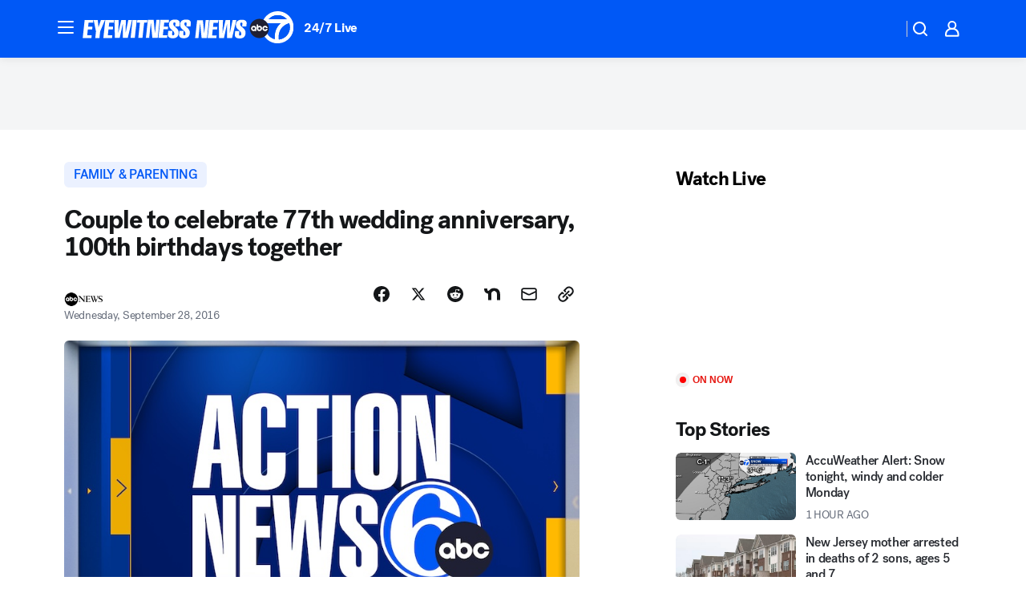

--- FILE ---
content_type: text/html; charset=utf-8
request_url: https://abc7ny.com/post/couple-to-celebrate-77th-wedding-anniversary-100th-birthdays-together/1531079/?userab=abcn_du_cat_topic_feature_holdout-474*variant_b_redesign-1939%2Cotv_web_content_rec-445*variant_b_less_popular_bias-1850
body_size: 51123
content:

        <!DOCTYPE html>
        <html lang="en" lang="en">
            <head>
                <!-- ABCOTV | adeda1ec867d | 6442 | fd5da0b872507b5226da6c77b73268beaabf195d | abc7ny.com | Mon, 19 Jan 2026 00:48:59 GMT -->
                <meta charSet="utf-8" />
                <meta name="viewport" content="initial-scale=1.0, maximum-scale=3.0, user-scalable=yes" />
                <meta http-equiv="x-ua-compatible" content="IE=edge,chrome=1" />
                <meta property="og:locale" content="en_US" />
                <link href="https://cdn.abcotvs.net/abcotv" rel="preconnect" crossorigin />
                
                <link data-react-helmet="true" rel="alternate" hreflang="en" href="https://abc7ny.com/post/couple-to-celebrate-77th-wedding-anniversary-100th-birthdays-together/1531079/"/><link data-react-helmet="true" rel="shortcut icon" href="https://cdn.abcotvs.net/abcotv/assets/news/wabc/images/logos/favicon.ico"/><link data-react-helmet="true" rel="manifest" href="/manifest.json"/><link data-react-helmet="true" rel="alternate" href="//abc7ny.com/feed/" title="ABC7 New York RSS" type="application/rss+xml"/><link data-react-helmet="true" rel="alternate" href="android-app://com.abclocal.wabc.news/http/abc7ny.com/story/1531079"/><link data-react-helmet="true" rel="canonical" href="https://abc7ny.com/post/couple-to-celebrate-77th-wedding-anniversary-100th-birthdays-together/1531079/"/><link data-react-helmet="true" href="//assets-cdn.abcotvs.net/abcotv/fd5da0b87250-release-01-07-2026.3/client/abcotv/css/fusion-b7008cc0.css" rel="stylesheet"/><link data-react-helmet="true" href="//assets-cdn.abcotvs.net/abcotv/fd5da0b87250-release-01-07-2026.3/client/abcotv/css/7987-3f6c1b98.css" rel="stylesheet"/><link data-react-helmet="true" href="//assets-cdn.abcotvs.net/abcotv/fd5da0b87250-release-01-07-2026.3/client/abcotv/css/abcotv-fecb128a.css" rel="stylesheet"/><link data-react-helmet="true" href="//assets-cdn.abcotvs.net/abcotv/fd5da0b87250-release-01-07-2026.3/client/abcotv/css/4037-607b0835.css" rel="stylesheet"/><link data-react-helmet="true" href="//assets-cdn.abcotvs.net/abcotv/fd5da0b87250-release-01-07-2026.3/client/abcotv/css/1058-c22ddca8.css" rel="stylesheet"/><link data-react-helmet="true" href="//assets-cdn.abcotvs.net/abcotv/fd5da0b87250-release-01-07-2026.3/client/abcotv/css/prism-story-104d8b6f.css" rel="stylesheet"/>
                <script>
                    window.__dataLayer = {"helpersEnabled":true,"page":{},"pzn":{},"site":{"device":"desktop","portal":"news"},"visitor":{}},
                        consentToken = window.localStorage.getItem('consentToken');

                    if (consentToken) {
                        console.log('consentToken', JSON.parse(consentToken))
                        window.__dataLayer.visitor = { consent : JSON.parse(consentToken) }; 
                    }
                </script>
                <script src="https://dcf.espn.com/TWDC-DTCI/prod/Bootstrap.js"></script>
                <link rel="preload" as="font" href="https://s.abcnews.com/assets/dtci/fonts/post-grotesk/PostGrotesk-Book.woff2" crossorigin>
<link rel="preload" as="font" href="https://s.abcnews.com/assets/dtci/fonts/post-grotesk/PostGrotesk-Bold.woff2" crossorigin>
<link rel="preload" as="font" href="https://s.abcnews.com/assets/dtci/fonts/post-grotesk/PostGrotesk-Medium.woff2" crossorigin>
<link rel="preload" as="font" href="https://s.abcnews.com/assets/dtci/fonts/klim/tiempos/TiemposText-Regular.woff2" crossorigin>
                <script src="//assets-cdn.abcotvs.net/abcotv/fd5da0b87250-release-01-07-2026.3/client/abcotv/runtime-c4323775.js" defer></script><script src="//assets-cdn.abcotvs.net/abcotv/fd5da0b87250-release-01-07-2026.3/client/abcotv/7987-f74ef4ce.js" defer></script><script src="//assets-cdn.abcotvs.net/abcotv/fd5da0b87250-release-01-07-2026.3/client/abcotv/507-c7ed365d.js" defer></script><script src="//assets-cdn.abcotvs.net/abcotv/fd5da0b87250-release-01-07-2026.3/client/abcotv/3983-52fca2ae.js" defer></script><script src="//assets-cdn.abcotvs.net/abcotv/fd5da0b87250-release-01-07-2026.3/client/abcotv/2561-2bebf93f.js" defer></script><script src="//assets-cdn.abcotvs.net/abcotv/fd5da0b87250-release-01-07-2026.3/client/abcotv/8494-c13544f0.js" defer></script><script src="//assets-cdn.abcotvs.net/abcotv/fd5da0b87250-release-01-07-2026.3/client/abcotv/4037-0a28bbfa.js" defer></script><script src="//assets-cdn.abcotvs.net/abcotv/fd5da0b87250-release-01-07-2026.3/client/abcotv/8317-87b2f9ed.js" defer></script><script src="//assets-cdn.abcotvs.net/abcotv/fd5da0b87250-release-01-07-2026.3/client/abcotv/1361-625f68cb.js" defer></script><script src="//assets-cdn.abcotvs.net/abcotv/fd5da0b87250-release-01-07-2026.3/client/abcotv/8115-0ce0b856.js" defer></script><script src="//assets-cdn.abcotvs.net/abcotv/fd5da0b87250-release-01-07-2026.3/client/abcotv/9156-a35e6727.js" defer></script><script src="//assets-cdn.abcotvs.net/abcotv/fd5da0b87250-release-01-07-2026.3/client/abcotv/1837-08f5fc38.js" defer></script><script src="//assets-cdn.abcotvs.net/abcotv/fd5da0b87250-release-01-07-2026.3/client/abcotv/3167-7e4aed9e.js" defer></script><script src="//assets-cdn.abcotvs.net/abcotv/fd5da0b87250-release-01-07-2026.3/client/abcotv/8561-ef2ea49e.js" defer></script><script src="//assets-cdn.abcotvs.net/abcotv/fd5da0b87250-release-01-07-2026.3/client/abcotv/1058-a882557e.js" defer></script>
                <link rel="prefetch" href="//assets-cdn.abcotvs.net/abcotv/fd5da0b87250-release-01-07-2026.3/client/abcotv/_manifest.js" as="script" /><link rel="prefetch" href="//assets-cdn.abcotvs.net/abcotv/fd5da0b87250-release-01-07-2026.3/client/abcotv/abcotv-4118a266.js" as="script" />
<link rel="prefetch" href="//assets-cdn.abcotvs.net/abcotv/fd5da0b87250-release-01-07-2026.3/client/abcotv/prism-story-240fa427.js" as="script" />
                <title data-react-helmet="true">Couple to celebrate 77th wedding anniversary, 100th birthdays together - ABC7 New York</title>
                <meta data-react-helmet="true" name="description" content="A couple from Illinois will soon be celebrating two major milestones: 77 years of marriage and both of them turning 100 years old!"/><meta data-react-helmet="true" name="keywords" content="Couple to celebrate 77th wedding anniversary, 100th birthdays together, 1531079"/><meta data-react-helmet="true" name="tags" content="marriage,family,u.s.-&amp;-world"/><meta data-react-helmet="true" name="apple-itunes-app" content="app-id=404607612, affiliate-data=ct=wabc-smart-banner&amp;pt=302756, app-argument=https://abc7ny.com/story/1531079"/><meta data-react-helmet="true" property="fb:app_id" content="273339072832914"/><meta data-react-helmet="true" property="fb:pages" content="31160214090"/><meta data-react-helmet="true" property="og:site_name" content="ABC7 New York"/><meta data-react-helmet="true" property="og:url" content="https://abc7ny.com/post/couple-to-celebrate-77th-wedding-anniversary-100th-birthdays-together/1531079/"/><meta data-react-helmet="true" property="og:title" content="Couple to celebrate 77th wedding anniversary, 100th birthdays together"/><meta data-react-helmet="true" property="og:description" content="A couple from Illinois will soon be celebrating two major milestones: 77 years of marriage and both of them turning 100 years old!"/><meta data-react-helmet="true" property="og:image" content="https://cdn.abcotvs.com/dip/images/1531029_092816-wpvi-couple-100th-birthday-anniversary-img.jpg?w=1600"/><meta data-react-helmet="true" property="og:type" content="article"/><meta data-react-helmet="true" name="twitter:site" content="@ABC7NY"/><meta data-react-helmet="true" name="twitter:creator" content="@ABC7NY"/><meta data-react-helmet="true" name="twitter:url" content="https://abc7ny.com/post/couple-to-celebrate-77th-wedding-anniversary-100th-birthdays-together/1531079/"/><meta data-react-helmet="true" name="twitter:title" content="Couple to celebrate 77th wedding anniversary, 100th birthdays together"/><meta data-react-helmet="true" name="twitter:description" content="A couple from Illinois will soon be celebrating two major milestones: 77 years of marriage and both of them turning 100 years old!"/><meta data-react-helmet="true" name="twitter:card" content="summary_large_image"/><meta data-react-helmet="true" name="twitter:image" content="https://cdn.abcotvs.com/dip/images/1531029_092816-wpvi-couple-100th-birthday-anniversary-img.jpg?w=1600"/><meta data-react-helmet="true" name="twitter:app:name:iphone" content="wabc"/><meta data-react-helmet="true" name="twitter:app:id:iphone" content="404607612"/><meta data-react-helmet="true" name="twitter:app:name:googleplay" content="wabc"/><meta data-react-helmet="true" name="twitter:app:id:googleplay" content="com.abclocal.wabc.news"/><meta data-react-helmet="true" property="article:published_time" content="2016-09-28T22:31:24Z"/><meta data-react-helmet="true" property="article:modified_time" content="2016-09-28T22:31:24Z"/><meta data-react-helmet="true" property="article:section" content="family"/><meta data-react-helmet="true" name="title" content="Couple to celebrate 77th wedding anniversary, 100th birthdays together"/><meta data-react-helmet="true" name="medium" content="website"/><meta data-react-helmet="true" name="robots" content="max-image-preview:large"/>
                <script data-react-helmet="true" src="https://scripts.webcontentassessor.com/scripts/49f3d5c4895faf67dc9dc763cdeb6d9b8f76c5bcdc0390e1fd1b08eea6afb0e9"></script><script data-react-helmet="true" type="application/ld+json">{"@context":"http://schema.org/","@type":"NewsArticle","mainEntityOfPage":{"@id":"https://abc7ny.com/post/couple-to-celebrate-77th-wedding-anniversary-100th-birthdays-together/1531079/","@type":"WebPage"},"about":[{"name":" FAMILY & PARENTING","@type":"Thing"}],"author":[{"name":"","@type":"Person"}],"dateline":"ILLINOIS","dateModified":"2016-09-28T22:31:24.000Z","datePublished":"2016-09-28T22:31:24.000Z","headline":"Couple to celebrate 77th wedding anniversary, 100th birthdays together","image":{"url":"https://cdn.abcotvs.com/dip/images/1531029_092816-wpvi-couple-100th-birthday-anniversary-img.jpg","@type":"ImageObject"},"mentions":[{"name":" FAMILY & PARENTING","@type":"Thing"},{"name":" MARRIAGE","@type":"Thing"},{"name":" U.S. & WORLD","@type":"Thing"}],"publisher":{"name":"","logo":{"url":"","width":0,"height":0,"@type":"ImageObject"},"@type":"Organization"}}</script>
                
                <script data-rum-type="legacy" data-rum-pct="100">(() => {function gc(n){n=document.cookie.match("(^|;) ?"+n+"=([^;]*)(;|$)");return n?n[2]:null}function sc(n){document.cookie=n}function smpl(n){n/=100;return!!n&&Math.random()<=n}var _nr=!1,_nrCookie=gc("_nr");null!==_nrCookie?"1"===_nrCookie&&(_nr=!0):smpl(100)?(_nr=!0,sc("_nr=1; path=/")):(_nr=!1,sc("_nr=0; path=/"));_nr && (() => {;window.NREUM||(NREUM={});NREUM.init={distributed_tracing:{enabled:true},privacy:{cookies_enabled:true},ajax:{deny_list:["bam.nr-data.net"]}};;NREUM.info = {"beacon":"bam.nr-data.net","errorBeacon":"bam.nr-data.net","sa":1,"licenseKey":"5985ced6ff","applicationID":"367459870"};__nr_require=function(t,e,n){function r(n){if(!e[n]){var o=e[n]={exports:{}};t[n][0].call(o.exports,function(e){var o=t[n][1][e];return r(o||e)},o,o.exports)}return e[n].exports}if("function"==typeof __nr_require)return __nr_require;for(var o=0;o<n.length;o++)r(n[o]);return r}({1:[function(t,e,n){function r(t){try{s.console&&console.log(t)}catch(e){}}var o,i=t("ee"),a=t(31),s={};try{o=localStorage.getItem("__nr_flags").split(","),console&&"function"==typeof console.log&&(s.console=!0,o.indexOf("dev")!==-1&&(s.dev=!0),o.indexOf("nr_dev")!==-1&&(s.nrDev=!0))}catch(c){}s.nrDev&&i.on("internal-error",function(t){r(t.stack)}),s.dev&&i.on("fn-err",function(t,e,n){r(n.stack)}),s.dev&&(r("NR AGENT IN DEVELOPMENT MODE"),r("flags: "+a(s,function(t,e){return t}).join(", ")))},{}],2:[function(t,e,n){function r(t,e,n,r,s){try{l?l-=1:o(s||new UncaughtException(t,e,n),!0)}catch(f){try{i("ierr",[f,c.now(),!0])}catch(d){}}return"function"==typeof u&&u.apply(this,a(arguments))}function UncaughtException(t,e,n){this.message=t||"Uncaught error with no additional information",this.sourceURL=e,this.line=n}function o(t,e){var n=e?null:c.now();i("err",[t,n])}var i=t("handle"),a=t(32),s=t("ee"),c=t("loader"),f=t("gos"),u=window.onerror,d=!1,p="nr@seenError";if(!c.disabled){var l=0;c.features.err=!0,t(1),window.onerror=r;try{throw new Error}catch(h){"stack"in h&&(t(14),t(13),"addEventListener"in window&&t(7),c.xhrWrappable&&t(15),d=!0)}s.on("fn-start",function(t,e,n){d&&(l+=1)}),s.on("fn-err",function(t,e,n){d&&!n[p]&&(f(n,p,function(){return!0}),this.thrown=!0,o(n))}),s.on("fn-end",function(){d&&!this.thrown&&l>0&&(l-=1)}),s.on("internal-error",function(t){i("ierr",[t,c.now(),!0])})}},{}],3:[function(t,e,n){var r=t("loader");r.disabled||(r.features.ins=!0)},{}],4:[function(t,e,n){function r(){U++,L=g.hash,this[u]=y.now()}function o(){U--,g.hash!==L&&i(0,!0);var t=y.now();this[h]=~~this[h]+t-this[u],this[d]=t}function i(t,e){E.emit("newURL",[""+g,e])}function a(t,e){t.on(e,function(){this[e]=y.now()})}var s="-start",c="-end",f="-body",u="fn"+s,d="fn"+c,p="cb"+s,l="cb"+c,h="jsTime",m="fetch",v="addEventListener",w=window,g=w.location,y=t("loader");if(w[v]&&y.xhrWrappable&&!y.disabled){var x=t(11),b=t(12),E=t(9),R=t(7),O=t(14),T=t(8),S=t(15),P=t(10),M=t("ee"),C=M.get("tracer"),N=t(23);t(17),y.features.spa=!0;var L,U=0;M.on(u,r),b.on(p,r),P.on(p,r),M.on(d,o),b.on(l,o),P.on(l,o),M.buffer([u,d,"xhr-resolved"]),R.buffer([u]),O.buffer(["setTimeout"+c,"clearTimeout"+s,u]),S.buffer([u,"new-xhr","send-xhr"+s]),T.buffer([m+s,m+"-done",m+f+s,m+f+c]),E.buffer(["newURL"]),x.buffer([u]),b.buffer(["propagate",p,l,"executor-err","resolve"+s]),C.buffer([u,"no-"+u]),P.buffer(["new-jsonp","cb-start","jsonp-error","jsonp-end"]),a(T,m+s),a(T,m+"-done"),a(P,"new-jsonp"),a(P,"jsonp-end"),a(P,"cb-start"),E.on("pushState-end",i),E.on("replaceState-end",i),w[v]("hashchange",i,N(!0)),w[v]("load",i,N(!0)),w[v]("popstate",function(){i(0,U>1)},N(!0))}},{}],5:[function(t,e,n){function r(){var t=new PerformanceObserver(function(t,e){var n=t.getEntries();s(v,[n])});try{t.observe({entryTypes:["resource"]})}catch(e){}}function o(t){if(s(v,[window.performance.getEntriesByType(w)]),window.performance["c"+p])try{window.performance[h](m,o,!1)}catch(t){}else try{window.performance[h]("webkit"+m,o,!1)}catch(t){}}function i(t){}if(window.performance&&window.performance.timing&&window.performance.getEntriesByType){var a=t("ee"),s=t("handle"),c=t(14),f=t(13),u=t(6),d=t(23),p="learResourceTimings",l="addEventListener",h="removeEventListener",m="resourcetimingbufferfull",v="bstResource",w="resource",g="-start",y="-end",x="fn"+g,b="fn"+y,E="bstTimer",R="pushState",O=t("loader");if(!O.disabled){O.features.stn=!0,t(9),"addEventListener"in window&&t(7);var T=NREUM.o.EV;a.on(x,function(t,e){var n=t[0];n instanceof T&&(this.bstStart=O.now())}),a.on(b,function(t,e){var n=t[0];n instanceof T&&s("bst",[n,e,this.bstStart,O.now()])}),c.on(x,function(t,e,n){this.bstStart=O.now(),this.bstType=n}),c.on(b,function(t,e){s(E,[e,this.bstStart,O.now(),this.bstType])}),f.on(x,function(){this.bstStart=O.now()}),f.on(b,function(t,e){s(E,[e,this.bstStart,O.now(),"requestAnimationFrame"])}),a.on(R+g,function(t){this.time=O.now(),this.startPath=location.pathname+location.hash}),a.on(R+y,function(t){s("bstHist",[location.pathname+location.hash,this.startPath,this.time])}),u()?(s(v,[window.performance.getEntriesByType("resource")]),r()):l in window.performance&&(window.performance["c"+p]?window.performance[l](m,o,d(!1)):window.performance[l]("webkit"+m,o,d(!1))),document[l]("scroll",i,d(!1)),document[l]("keypress",i,d(!1)),document[l]("click",i,d(!1))}}},{}],6:[function(t,e,n){e.exports=function(){return"PerformanceObserver"in window&&"function"==typeof window.PerformanceObserver}},{}],7:[function(t,e,n){function r(t){for(var e=t;e&&!e.hasOwnProperty(u);)e=Object.getPrototypeOf(e);e&&o(e)}function o(t){s.inPlace(t,[u,d],"-",i)}function i(t,e){return t[1]}var a=t("ee").get("events"),s=t("wrap-function")(a,!0),c=t("gos"),f=XMLHttpRequest,u="addEventListener",d="removeEventListener";e.exports=a,"getPrototypeOf"in Object?(r(document),r(window),r(f.prototype)):f.prototype.hasOwnProperty(u)&&(o(window),o(f.prototype)),a.on(u+"-start",function(t,e){var n=t[1];if(null!==n&&("function"==typeof n||"object"==typeof n)){var r=c(n,"nr@wrapped",function(){function t(){if("function"==typeof n.handleEvent)return n.handleEvent.apply(n,arguments)}var e={object:t,"function":n}[typeof n];return e?s(e,"fn-",null,e.name||"anonymous"):n});this.wrapped=t[1]=r}}),a.on(d+"-start",function(t){t[1]=this.wrapped||t[1]})},{}],8:[function(t,e,n){function r(t,e,n){var r=t[e];"function"==typeof r&&(t[e]=function(){var t=i(arguments),e={};o.emit(n+"before-start",[t],e);var a;e[m]&&e[m].dt&&(a=e[m].dt);var s=r.apply(this,t);return o.emit(n+"start",[t,a],s),s.then(function(t){return o.emit(n+"end",[null,t],s),t},function(t){throw o.emit(n+"end",[t],s),t})})}var o=t("ee").get("fetch"),i=t(32),a=t(31);e.exports=o;var s=window,c="fetch-",f=c+"body-",u=["arrayBuffer","blob","json","text","formData"],d=s.Request,p=s.Response,l=s.fetch,h="prototype",m="nr@context";d&&p&&l&&(a(u,function(t,e){r(d[h],e,f),r(p[h],e,f)}),r(s,"fetch",c),o.on(c+"end",function(t,e){var n=this;if(e){var r=e.headers.get("content-length");null!==r&&(n.rxSize=r),o.emit(c+"done",[null,e],n)}else o.emit(c+"done",[t],n)}))},{}],9:[function(t,e,n){var r=t("ee").get("history"),o=t("wrap-function")(r);e.exports=r;var i=window.history&&window.history.constructor&&window.history.constructor.prototype,a=window.history;i&&i.pushState&&i.replaceState&&(a=i),o.inPlace(a,["pushState","replaceState"],"-")},{}],10:[function(t,e,n){function r(t){function e(){f.emit("jsonp-end",[],l),t.removeEventListener("load",e,c(!1)),t.removeEventListener("error",n,c(!1))}function n(){f.emit("jsonp-error",[],l),f.emit("jsonp-end",[],l),t.removeEventListener("load",e,c(!1)),t.removeEventListener("error",n,c(!1))}var r=t&&"string"==typeof t.nodeName&&"script"===t.nodeName.toLowerCase();if(r){var o="function"==typeof t.addEventListener;if(o){var a=i(t.src);if(a){var d=s(a),p="function"==typeof d.parent[d.key];if(p){var l={};u.inPlace(d.parent,[d.key],"cb-",l),t.addEventListener("load",e,c(!1)),t.addEventListener("error",n,c(!1)),f.emit("new-jsonp",[t.src],l)}}}}}function o(){return"addEventListener"in window}function i(t){var e=t.match(d);return e?e[1]:null}function a(t,e){var n=t.match(l),r=n[1],o=n[3];return o?a(o,e[r]):e[r]}function s(t){var e=t.match(p);return e&&e.length>=3?{key:e[2],parent:a(e[1],window)}:{key:t,parent:window}}var c=t(23),f=t("ee").get("jsonp"),u=t("wrap-function")(f);if(e.exports=f,o()){var d=/[?&](?:callback|cb)=([^&#]+)/,p=/(.*).([^.]+)/,l=/^(w+)(.|$)(.*)$/,h=["appendChild","insertBefore","replaceChild"];Node&&Node.prototype&&Node.prototype.appendChild?u.inPlace(Node.prototype,h,"dom-"):(u.inPlace(HTMLElement.prototype,h,"dom-"),u.inPlace(HTMLHeadElement.prototype,h,"dom-"),u.inPlace(HTMLBodyElement.prototype,h,"dom-")),f.on("dom-start",function(t){r(t[0])})}},{}],11:[function(t,e,n){var r=t("ee").get("mutation"),o=t("wrap-function")(r),i=NREUM.o.MO;e.exports=r,i&&(window.MutationObserver=function(t){return this instanceof i?new i(o(t,"fn-")):i.apply(this,arguments)},MutationObserver.prototype=i.prototype)},{}],12:[function(t,e,n){function r(t){var e=i.context(),n=s(t,"executor-",e,null,!1),r=new f(n);return i.context(r).getCtx=function(){return e},r}var o=t("wrap-function"),i=t("ee").get("promise"),a=t("ee").getOrSetContext,s=o(i),c=t(31),f=NREUM.o.PR;e.exports=i,f&&(window.Promise=r,["all","race"].forEach(function(t){var e=f[t];f[t]=function(n){function r(t){return function(){i.emit("propagate",[null,!o],a,!1,!1),o=o||!t}}var o=!1;c(n,function(e,n){Promise.resolve(n).then(r("all"===t),r(!1))});var a=e.apply(f,arguments),s=f.resolve(a);return s}}),["resolve","reject"].forEach(function(t){var e=f[t];f[t]=function(t){var n=e.apply(f,arguments);return t!==n&&i.emit("propagate",[t,!0],n,!1,!1),n}}),f.prototype["catch"]=function(t){return this.then(null,t)},f.prototype=Object.create(f.prototype,{constructor:{value:r}}),c(Object.getOwnPropertyNames(f),function(t,e){try{r[e]=f[e]}catch(n){}}),o.wrapInPlace(f.prototype,"then",function(t){return function(){var e=this,n=o.argsToArray.apply(this,arguments),r=a(e);r.promise=e,n[0]=s(n[0],"cb-",r,null,!1),n[1]=s(n[1],"cb-",r,null,!1);var c=t.apply(this,n);return r.nextPromise=c,i.emit("propagate",[e,!0],c,!1,!1),c}}),i.on("executor-start",function(t){t[0]=s(t[0],"resolve-",this,null,!1),t[1]=s(t[1],"resolve-",this,null,!1)}),i.on("executor-err",function(t,e,n){t[1](n)}),i.on("cb-end",function(t,e,n){i.emit("propagate",[n,!0],this.nextPromise,!1,!1)}),i.on("propagate",function(t,e,n){this.getCtx&&!e||(this.getCtx=function(){if(t instanceof Promise)var e=i.context(t);return e&&e.getCtx?e.getCtx():this})}),r.toString=function(){return""+f})},{}],13:[function(t,e,n){var r=t("ee").get("raf"),o=t("wrap-function")(r),i="equestAnimationFrame";e.exports=r,o.inPlace(window,["r"+i,"mozR"+i,"webkitR"+i,"msR"+i],"raf-"),r.on("raf-start",function(t){t[0]=o(t[0],"fn-")})},{}],14:[function(t,e,n){function r(t,e,n){t[0]=a(t[0],"fn-",null,n)}function o(t,e,n){this.method=n,this.timerDuration=isNaN(t[1])?0:+t[1],t[0]=a(t[0],"fn-",this,n)}var i=t("ee").get("timer"),a=t("wrap-function")(i),s="setTimeout",c="setInterval",f="clearTimeout",u="-start",d="-";e.exports=i,a.inPlace(window,[s,"setImmediate"],s+d),a.inPlace(window,[c],c+d),a.inPlace(window,[f,"clearImmediate"],f+d),i.on(c+u,r),i.on(s+u,o)},{}],15:[function(t,e,n){function r(t,e){d.inPlace(e,["onreadystatechange"],"fn-",s)}function o(){var t=this,e=u.context(t);t.readyState>3&&!e.resolved&&(e.resolved=!0,u.emit("xhr-resolved",[],t)),d.inPlace(t,y,"fn-",s)}function i(t){x.push(t),m&&(E?E.then(a):w?w(a):(R=-R,O.data=R))}function a(){for(var t=0;t<x.length;t++)r([],x[t]);x.length&&(x=[])}function s(t,e){return e}function c(t,e){for(var n in t)e[n]=t[n];return e}t(7);var f=t("ee"),u=f.get("xhr"),d=t("wrap-function")(u),p=t(23),l=NREUM.o,h=l.XHR,m=l.MO,v=l.PR,w=l.SI,g="readystatechange",y=["onload","onerror","onabort","onloadstart","onloadend","onprogress","ontimeout"],x=[];e.exports=u;var b=window.XMLHttpRequest=function(t){var e=new h(t);try{u.emit("new-xhr",[e],e),e.addEventListener(g,o,p(!1))}catch(n){try{u.emit("internal-error",[n])}catch(r){}}return e};if(c(h,b),b.prototype=h.prototype,d.inPlace(b.prototype,["open","send"],"-xhr-",s),u.on("send-xhr-start",function(t,e){r(t,e),i(e)}),u.on("open-xhr-start",r),m){var E=v&&v.resolve();if(!w&&!v){var R=1,O=document.createTextNode(R);new m(a).observe(O,{characterData:!0})}}else f.on("fn-end",function(t){t[0]&&t[0].type===g||a()})},{}],16:[function(t,e,n){function r(t){if(!s(t))return null;var e=window.NREUM;if(!e.loader_config)return null;var n=(e.loader_config.accountID||"").toString()||null,r=(e.loader_config.agentID||"").toString()||null,f=(e.loader_config.trustKey||"").toString()||null;if(!n||!r)return null;var h=l.generateSpanId(),m=l.generateTraceId(),v=Date.now(),w={spanId:h,traceId:m,timestamp:v};return(t.sameOrigin||c(t)&&p())&&(w.traceContextParentHeader=o(h,m),w.traceContextStateHeader=i(h,v,n,r,f)),(t.sameOrigin&&!u()||!t.sameOrigin&&c(t)&&d())&&(w.newrelicHeader=a(h,m,v,n,r,f)),w}function o(t,e){return"00-"+e+"-"+t+"-01"}function i(t,e,n,r,o){var i=0,a="",s=1,c="",f="";return o+"@nr="+i+"-"+s+"-"+n+"-"+r+"-"+t+"-"+a+"-"+c+"-"+f+"-"+e}function a(t,e,n,r,o,i){var a="btoa"in window&&"function"==typeof window.btoa;if(!a)return null;var s={v:[0,1],d:{ty:"Browser",ac:r,ap:o,id:t,tr:e,ti:n}};return i&&r!==i&&(s.d.tk=i),btoa(JSON.stringify(s))}function s(t){return f()&&c(t)}function c(t){var e=!1,n={};if("init"in NREUM&&"distributed_tracing"in NREUM.init&&(n=NREUM.init.distributed_tracing),t.sameOrigin)e=!0;else if(n.allowed_origins instanceof Array)for(var r=0;r<n.allowed_origins.length;r++){var o=h(n.allowed_origins[r]);if(t.hostname===o.hostname&&t.protocol===o.protocol&&t.port===o.port){e=!0;break}}return e}function f(){return"init"in NREUM&&"distributed_tracing"in NREUM.init&&!!NREUM.init.distributed_tracing.enabled}function u(){return"init"in NREUM&&"distributed_tracing"in NREUM.init&&!!NREUM.init.distributed_tracing.exclude_newrelic_header}function d(){return"init"in NREUM&&"distributed_tracing"in NREUM.init&&NREUM.init.distributed_tracing.cors_use_newrelic_header!==!1}function p(){return"init"in NREUM&&"distributed_tracing"in NREUM.init&&!!NREUM.init.distributed_tracing.cors_use_tracecontext_headers}var l=t(28),h=t(18);e.exports={generateTracePayload:r,shouldGenerateTrace:s}},{}],17:[function(t,e,n){function r(t){var e=this.params,n=this.metrics;if(!this.ended){this.ended=!0;for(var r=0;r<p;r++)t.removeEventListener(d[r],this.listener,!1);return e.protocol&&"data"===e.protocol?void g("Ajax/DataUrl/Excluded"):void(e.aborted||(n.duration=a.now()-this.startTime,this.loadCaptureCalled||4!==t.readyState?null==e.status&&(e.status=0):i(this,t),n.cbTime=this.cbTime,s("xhr",[e,n,this.startTime,this.endTime,"xhr"],this)))}}function o(t,e){var n=c(e),r=t.params;r.hostname=n.hostname,r.port=n.port,r.protocol=n.protocol,r.host=n.hostname+":"+n.port,r.pathname=n.pathname,t.parsedOrigin=n,t.sameOrigin=n.sameOrigin}function i(t,e){t.params.status=e.status;var n=v(e,t.lastSize);if(n&&(t.metrics.rxSize=n),t.sameOrigin){var r=e.getResponseHeader("X-NewRelic-App-Data");r&&(t.params.cat=r.split(", ").pop())}t.loadCaptureCalled=!0}var a=t("loader");if(a.xhrWrappable&&!a.disabled){var s=t("handle"),c=t(18),f=t(16).generateTracePayload,u=t("ee"),d=["load","error","abort","timeout"],p=d.length,l=t("id"),h=t(24),m=t(22),v=t(19),w=t(23),g=t(25).recordSupportability,y=NREUM.o.REQ,x=window.XMLHttpRequest;a.features.xhr=!0,t(15),t(8),u.on("new-xhr",function(t){var e=this;e.totalCbs=0,e.called=0,e.cbTime=0,e.end=r,e.ended=!1,e.xhrGuids={},e.lastSize=null,e.loadCaptureCalled=!1,e.params=this.params||{},e.metrics=this.metrics||{},t.addEventListener("load",function(n){i(e,t)},w(!1)),h&&(h>34||h<10)||t.addEventListener("progress",function(t){e.lastSize=t.loaded},w(!1))}),u.on("open-xhr-start",function(t){this.params={method:t[0]},o(this,t[1]),this.metrics={}}),u.on("open-xhr-end",function(t,e){"loader_config"in NREUM&&"xpid"in NREUM.loader_config&&this.sameOrigin&&e.setRequestHeader("X-NewRelic-ID",NREUM.loader_config.xpid);var n=f(this.parsedOrigin);if(n){var r=!1;n.newrelicHeader&&(e.setRequestHeader("newrelic",n.newrelicHeader),r=!0),n.traceContextParentHeader&&(e.setRequestHeader("traceparent",n.traceContextParentHeader),n.traceContextStateHeader&&e.setRequestHeader("tracestate",n.traceContextStateHeader),r=!0),r&&(this.dt=n)}}),u.on("send-xhr-start",function(t,e){var n=this.metrics,r=t[0],o=this;if(n&&r){var i=m(r);i&&(n.txSize=i)}this.startTime=a.now(),this.listener=function(t){try{"abort"!==t.type||o.loadCaptureCalled||(o.params.aborted=!0),("load"!==t.type||o.called===o.totalCbs&&(o.onloadCalled||"function"!=typeof e.onload))&&o.end(e)}catch(n){try{u.emit("internal-error",[n])}catch(r){}}};for(var s=0;s<p;s++)e.addEventListener(d[s],this.listener,w(!1))}),u.on("xhr-cb-time",function(t,e,n){this.cbTime+=t,e?this.onloadCalled=!0:this.called+=1,this.called!==this.totalCbs||!this.onloadCalled&&"function"==typeof n.onload||this.end(n)}),u.on("xhr-load-added",function(t,e){var n=""+l(t)+!!e;this.xhrGuids&&!this.xhrGuids[n]&&(this.xhrGuids[n]=!0,this.totalCbs+=1)}),u.on("xhr-load-removed",function(t,e){var n=""+l(t)+!!e;this.xhrGuids&&this.xhrGuids[n]&&(delete this.xhrGuids[n],this.totalCbs-=1)}),u.on("xhr-resolved",function(){this.endTime=a.now()}),u.on("addEventListener-end",function(t,e){e instanceof x&&"load"===t[0]&&u.emit("xhr-load-added",[t[1],t[2]],e)}),u.on("removeEventListener-end",function(t,e){e instanceof x&&"load"===t[0]&&u.emit("xhr-load-removed",[t[1],t[2]],e)}),u.on("fn-start",function(t,e,n){e instanceof x&&("onload"===n&&(this.onload=!0),("load"===(t[0]&&t[0].type)||this.onload)&&(this.xhrCbStart=a.now()))}),u.on("fn-end",function(t,e){this.xhrCbStart&&u.emit("xhr-cb-time",[a.now()-this.xhrCbStart,this.onload,e],e)}),u.on("fetch-before-start",function(t){function e(t,e){var n=!1;return e.newrelicHeader&&(t.set("newrelic",e.newrelicHeader),n=!0),e.traceContextParentHeader&&(t.set("traceparent",e.traceContextParentHeader),e.traceContextStateHeader&&t.set("tracestate",e.traceContextStateHeader),n=!0),n}var n,r=t[1]||{};"string"==typeof t[0]?n=t[0]:t[0]&&t[0].url?n=t[0].url:window.URL&&t[0]&&t[0]instanceof URL&&(n=t[0].href),n&&(this.parsedOrigin=c(n),this.sameOrigin=this.parsedOrigin.sameOrigin);var o=f(this.parsedOrigin);if(o&&(o.newrelicHeader||o.traceContextParentHeader))if("string"==typeof t[0]||window.URL&&t[0]&&t[0]instanceof URL){var i={};for(var a in r)i[a]=r[a];i.headers=new Headers(r.headers||{}),e(i.headers,o)&&(this.dt=o),t.length>1?t[1]=i:t.push(i)}else t[0]&&t[0].headers&&e(t[0].headers,o)&&(this.dt=o)}),u.on("fetch-start",function(t,e){this.params={},this.metrics={},this.startTime=a.now(),this.dt=e,t.length>=1&&(this.target=t[0]),t.length>=2&&(this.opts=t[1]);var n,r=this.opts||{},i=this.target;if("string"==typeof i?n=i:"object"==typeof i&&i instanceof y?n=i.url:window.URL&&"object"==typeof i&&i instanceof URL&&(n=i.href),o(this,n),"data"!==this.params.protocol){var s=(""+(i&&i instanceof y&&i.method||r.method||"GET")).toUpperCase();this.params.method=s,this.txSize=m(r.body)||0}}),u.on("fetch-done",function(t,e){if(this.endTime=a.now(),this.params||(this.params={}),"data"===this.params.protocol)return void g("Ajax/DataUrl/Excluded");this.params.status=e?e.status:0;var n;"string"==typeof this.rxSize&&this.rxSize.length>0&&(n=+this.rxSize);var r={txSize:this.txSize,rxSize:n,duration:a.now()-this.startTime};s("xhr",[this.params,r,this.startTime,this.endTime,"fetch"],this)})}},{}],18:[function(t,e,n){var r={};e.exports=function(t){if(t in r)return r[t];if(0===(t||"").indexOf("data:"))return{protocol:"data"};var e=document.createElement("a"),n=window.location,o={};e.href=t,o.port=e.port;var i=e.href.split("://");!o.port&&i[1]&&(o.port=i[1].split("/")[0].split("@").pop().split(":")[1]),o.port&&"0"!==o.port||(o.port="https"===i[0]?"443":"80"),o.hostname=e.hostname||n.hostname,o.pathname=e.pathname,o.protocol=i[0],"/"!==o.pathname.charAt(0)&&(o.pathname="/"+o.pathname);var a=!e.protocol||":"===e.protocol||e.protocol===n.protocol,s=e.hostname===document.domain&&e.port===n.port;return o.sameOrigin=a&&(!e.hostname||s),"/"===o.pathname&&(r[t]=o),o}},{}],19:[function(t,e,n){function r(t,e){var n=t.responseType;return"json"===n&&null!==e?e:"arraybuffer"===n||"blob"===n||"json"===n?o(t.response):"text"===n||""===n||void 0===n?o(t.responseText):void 0}var o=t(22);e.exports=r},{}],20:[function(t,e,n){function r(){}function o(t,e,n,r){return function(){return u.recordSupportability("API/"+e+"/called"),i(t+e,[f.now()].concat(s(arguments)),n?null:this,r),n?void 0:this}}var i=t("handle"),a=t(31),s=t(32),c=t("ee").get("tracer"),f=t("loader"),u=t(25),d=NREUM;"undefined"==typeof window.newrelic&&(newrelic=d);var p=["setPageViewName","setCustomAttribute","setErrorHandler","finished","addToTrace","inlineHit","addRelease"],l="api-",h=l+"ixn-";a(p,function(t,e){d[e]=o(l,e,!0,"api")}),d.addPageAction=o(l,"addPageAction",!0),d.setCurrentRouteName=o(l,"routeName",!0),e.exports=newrelic,d.interaction=function(){return(new r).get()};var m=r.prototype={createTracer:function(t,e){var n={},r=this,o="function"==typeof e;return i(h+"tracer",[f.now(),t,n],r),function(){if(c.emit((o?"":"no-")+"fn-start",[f.now(),r,o],n),o)try{return e.apply(this,arguments)}catch(t){throw c.emit("fn-err",[arguments,this,t],n),t}finally{c.emit("fn-end",[f.now()],n)}}}};a("actionText,setName,setAttribute,save,ignore,onEnd,getContext,end,get".split(","),function(t,e){m[e]=o(h,e)}),newrelic.noticeError=function(t,e){"string"==typeof t&&(t=new Error(t)),u.recordSupportability("API/noticeError/called"),i("err",[t,f.now(),!1,e])}},{}],21:[function(t,e,n){function r(t){if(NREUM.init){for(var e=NREUM.init,n=t.split("."),r=0;r<n.length-1;r++)if(e=e[n[r]],"object"!=typeof e)return;return e=e[n[n.length-1]]}}e.exports={getConfiguration:r}},{}],22:[function(t,e,n){e.exports=function(t){if("string"==typeof t&&t.length)return t.length;if("object"==typeof t){if("undefined"!=typeof ArrayBuffer&&t instanceof ArrayBuffer&&t.byteLength)return t.byteLength;if("undefined"!=typeof Blob&&t instanceof Blob&&t.size)return t.size;if(!("undefined"!=typeof FormData&&t instanceof FormData))try{return JSON.stringify(t).length}catch(e){return}}}},{}],23:[function(t,e,n){var r=!1;try{var o=Object.defineProperty({},"passive",{get:function(){r=!0}});window.addEventListener("testPassive",null,o),window.removeEventListener("testPassive",null,o)}catch(i){}e.exports=function(t){return r?{passive:!0,capture:!!t}:!!t}},{}],24:[function(t,e,n){var r=0,o=navigator.userAgent.match(/Firefox[/s](d+.d+)/);o&&(r=+o[1]),e.exports=r},{}],25:[function(t,e,n){function r(t,e){var n=[a,t,{name:t},e];return i("storeMetric",n,null,"api"),n}function o(t,e){var n=[s,t,{name:t},e];return i("storeEventMetrics",n,null,"api"),n}var i=t("handle"),a="sm",s="cm";e.exports={constants:{SUPPORTABILITY_METRIC:a,CUSTOM_METRIC:s},recordSupportability:r,recordCustom:o}},{}],26:[function(t,e,n){function r(){return s.exists&&performance.now?Math.round(performance.now()):(i=Math.max((new Date).getTime(),i))-a}function o(){return i}var i=(new Date).getTime(),a=i,s=t(33);e.exports=r,e.exports.offset=a,e.exports.getLastTimestamp=o},{}],27:[function(t,e,n){function r(t,e){var n=t.getEntries();n.forEach(function(t){"first-paint"===t.name?l("timing",["fp",Math.floor(t.startTime)]):"first-contentful-paint"===t.name&&l("timing",["fcp",Math.floor(t.startTime)])})}function o(t,e){var n=t.getEntries();if(n.length>0){var r=n[n.length-1];if(f&&f<r.startTime)return;var o=[r],i=a({});i&&o.push(i),l("lcp",o)}}function i(t){t.getEntries().forEach(function(t){t.hadRecentInput||l("cls",[t])})}function a(t){var e=navigator.connection||navigator.mozConnection||navigator.webkitConnection;if(e)return e.type&&(t["net-type"]=e.type),e.effectiveType&&(t["net-etype"]=e.effectiveType),e.rtt&&(t["net-rtt"]=e.rtt),e.downlink&&(t["net-dlink"]=e.downlink),t}function s(t){if(t instanceof w&&!y){var e=Math.round(t.timeStamp),n={type:t.type};a(n),e<=h.now()?n.fid=h.now()-e:e>h.offset&&e<=Date.now()?(e-=h.offset,n.fid=h.now()-e):e=h.now(),y=!0,l("timing",["fi",e,n])}}function c(t){"hidden"===t&&(f=h.now(),l("pageHide",[f]))}if(!("init"in NREUM&&"page_view_timing"in NREUM.init&&"enabled"in NREUM.init.page_view_timing&&NREUM.init.page_view_timing.enabled===!1)){var f,u,d,p,l=t("handle"),h=t("loader"),m=t(30),v=t(23),w=NREUM.o.EV;if("PerformanceObserver"in window&&"function"==typeof window.PerformanceObserver){u=new PerformanceObserver(r);try{u.observe({entryTypes:["paint"]})}catch(g){}d=new PerformanceObserver(o);try{d.observe({entryTypes:["largest-contentful-paint"]})}catch(g){}p=new PerformanceObserver(i);try{p.observe({type:"layout-shift",buffered:!0})}catch(g){}}if("addEventListener"in document){var y=!1,x=["click","keydown","mousedown","pointerdown","touchstart"];x.forEach(function(t){document.addEventListener(t,s,v(!1))})}m(c)}},{}],28:[function(t,e,n){function r(){function t(){return e?15&e[n++]:16*Math.random()|0}var e=null,n=0,r=window.crypto||window.msCrypto;r&&r.getRandomValues&&(e=r.getRandomValues(new Uint8Array(31)));for(var o,i="xxxxxxxx-xxxx-4xxx-yxxx-xxxxxxxxxxxx",a="",s=0;s<i.length;s++)o=i[s],"x"===o?a+=t().toString(16):"y"===o?(o=3&t()|8,a+=o.toString(16)):a+=o;return a}function o(){return a(16)}function i(){return a(32)}function a(t){function e(){return n?15&n[r++]:16*Math.random()|0}var n=null,r=0,o=window.crypto||window.msCrypto;o&&o.getRandomValues&&Uint8Array&&(n=o.getRandomValues(new Uint8Array(t)));for(var i=[],a=0;a<t;a++)i.push(e().toString(16));return i.join("")}e.exports={generateUuid:r,generateSpanId:o,generateTraceId:i}},{}],29:[function(t,e,n){function r(t,e){if(!o)return!1;if(t!==o)return!1;if(!e)return!0;if(!i)return!1;for(var n=i.split("."),r=e.split("."),a=0;a<r.length;a++)if(r[a]!==n[a])return!1;return!0}var o=null,i=null,a=/Version\/(\S+)\s+Safari/;if(navigator.userAgent){var s=navigator.userAgent,c=s.match(a);c&&s.indexOf("Chrome")===-1&&s.indexOf("Chromium")===-1&&(o="Safari",i=c[1])}e.exports={agent:o,version:i,match:r}},{}],30:[function(t,e,n){function r(t){function e(){t(s&&document[s]?document[s]:document[i]?"hidden":"visible")}"addEventListener"in document&&a&&document.addEventListener(a,e,o(!1))}var o=t(23);e.exports=r;var i,a,s;"undefined"!=typeof document.hidden?(i="hidden",a="visibilitychange",s="visibilityState"):"undefined"!=typeof document.msHidden?(i="msHidden",a="msvisibilitychange"):"undefined"!=typeof document.webkitHidden&&(i="webkitHidden",a="webkitvisibilitychange",s="webkitVisibilityState")},{}],31:[function(t,e,n){function r(t,e){var n=[],r="",i=0;for(r in t)o.call(t,r)&&(n[i]=e(r,t[r]),i+=1);return n}var o=Object.prototype.hasOwnProperty;e.exports=r},{}],32:[function(t,e,n){function r(t,e,n){e||(e=0),"undefined"==typeof n&&(n=t?t.length:0);for(var r=-1,o=n-e||0,i=Array(o<0?0:o);++r<o;)i[r]=t[e+r];return i}e.exports=r},{}],33:[function(t,e,n){e.exports={exists:"undefined"!=typeof window.performance&&window.performance.timing&&"undefined"!=typeof window.performance.timing.navigationStart}},{}],ee:[function(t,e,n){function r(){}function o(t){function e(t){return t&&t instanceof r?t:t?f(t,c,a):a()}function n(n,r,o,i,a){if(a!==!1&&(a=!0),!l.aborted||i){t&&a&&t(n,r,o);for(var s=e(o),c=m(n),f=c.length,u=0;u<f;u++)c[u].apply(s,r);var p=d[y[n]];return p&&p.push([x,n,r,s]),s}}function i(t,e){g[t]=m(t).concat(e)}function h(t,e){var n=g[t];if(n)for(var r=0;r<n.length;r++)n[r]===e&&n.splice(r,1)}function m(t){return g[t]||[]}function v(t){return p[t]=p[t]||o(n)}function w(t,e){l.aborted||u(t,function(t,n){e=e||"feature",y[n]=e,e in d||(d[e]=[])})}var g={},y={},x={on:i,addEventListener:i,removeEventListener:h,emit:n,get:v,listeners:m,context:e,buffer:w,abort:s,aborted:!1};return x}function i(t){return f(t,c,a)}function a(){return new r}function s(){(d.api||d.feature)&&(l.aborted=!0,d=l.backlog={})}var c="nr@context",f=t("gos"),u=t(31),d={},p={},l=e.exports=o();e.exports.getOrSetContext=i,l.backlog=d},{}],gos:[function(t,e,n){function r(t,e,n){if(o.call(t,e))return t[e];var r=n();if(Object.defineProperty&&Object.keys)try{return Object.defineProperty(t,e,{value:r,writable:!0,enumerable:!1}),r}catch(i){}return t[e]=r,r}var o=Object.prototype.hasOwnProperty;e.exports=r},{}],handle:[function(t,e,n){function r(t,e,n,r){o.buffer([t],r),o.emit(t,e,n)}var o=t("ee").get("handle");e.exports=r,r.ee=o},{}],id:[function(t,e,n){function r(t){var e=typeof t;return!t||"object"!==e&&"function"!==e?-1:t===window?0:a(t,i,function(){return o++})}var o=1,i="nr@id",a=t("gos");e.exports=r},{}],loader:[function(t,e,n){function r(){if(!T++){var t=O.info=NREUM.info,e=m.getElementsByTagName("script")[0];if(setTimeout(f.abort,3e4),!(t&&t.licenseKey&&t.applicationID&&e))return f.abort();c(E,function(e,n){t[e]||(t[e]=n)});var n=a();s("mark",["onload",n+O.offset],null,"api"),s("timing",["load",n]);var r=m.createElement("script");0===t.agent.indexOf("http://")||0===t.agent.indexOf("https://")?r.src=t.agent:r.src=l+"://"+t.agent,e.parentNode.insertBefore(r,e)}}function o(){"complete"===m.readyState&&i()}function i(){s("mark",["domContent",a()+O.offset],null,"api")}var a=t(26),s=t("handle"),c=t(31),f=t("ee"),u=t(29),d=t(21),p=t(23),l=d.getConfiguration("ssl")===!1?"http":"https",h=window,m=h.document,v="addEventListener",w="attachEvent",g=h.XMLHttpRequest,y=g&&g.prototype,x=!1;NREUM.o={ST:setTimeout,SI:h.setImmediate,CT:clearTimeout,XHR:g,REQ:h.Request,EV:h.Event,PR:h.Promise,MO:h.MutationObserver};var b=""+location,E={beacon:"bam.nr-data.net",errorBeacon:"bam.nr-data.net",agent:"js-agent.newrelic.com/nr-spa-1216.min.js"},R=g&&y&&y[v]&&!/CriOS/.test(navigator.userAgent),O=e.exports={offset:a.getLastTimestamp(),now:a,origin:b,features:{},xhrWrappable:R,userAgent:u,disabled:x};if(!x){t(20),t(27),m[v]?(m[v]("DOMContentLoaded",i,p(!1)),h[v]("load",r,p(!1))):(m[w]("onreadystatechange",o),h[w]("onload",r)),s("mark",["firstbyte",a.getLastTimestamp()],null,"api");var T=0}},{}],"wrap-function":[function(t,e,n){function r(t,e){function n(e,n,r,c,f){function nrWrapper(){var i,a,u,p;try{a=this,i=d(arguments),u="function"==typeof r?r(i,a):r||{}}catch(l){o([l,"",[i,a,c],u],t)}s(n+"start",[i,a,c],u,f);try{return p=e.apply(a,i)}catch(h){throw s(n+"err",[i,a,h],u,f),h}finally{s(n+"end",[i,a,p],u,f)}}return a(e)?e:(n||(n=""),nrWrapper[p]=e,i(e,nrWrapper,t),nrWrapper)}function r(t,e,r,o,i){r||(r="");var s,c,f,u="-"===r.charAt(0);for(f=0;f<e.length;f++)c=e[f],s=t[c],a(s)||(t[c]=n(s,u?c+r:r,o,c,i))}function s(n,r,i,a){if(!h||e){var s=h;h=!0;try{t.emit(n,r,i,e,a)}catch(c){o([c,n,r,i],t)}h=s}}return t||(t=u),n.inPlace=r,n.flag=p,n}function o(t,e){e||(e=u);try{e.emit("internal-error",t)}catch(n){}}function i(t,e,n){if(Object.defineProperty&&Object.keys)try{var r=Object.keys(t);return r.forEach(function(n){Object.defineProperty(e,n,{get:function(){return t[n]},set:function(e){return t[n]=e,e}})}),e}catch(i){o([i],n)}for(var a in t)l.call(t,a)&&(e[a]=t[a]);return e}function a(t){return!(t&&t instanceof Function&&t.apply&&!t[p])}function s(t,e){var n=e(t);return n[p]=t,i(t,n,u),n}function c(t,e,n){var r=t[e];t[e]=s(r,n)}function f(){for(var t=arguments.length,e=new Array(t),n=0;n<t;++n)e[n]=arguments[n];return e}var u=t("ee"),d=t(32),p="nr@original",l=Object.prototype.hasOwnProperty,h=!1;e.exports=r,e.exports.wrapFunction=s,e.exports.wrapInPlace=c,e.exports.argsToArray=f},{}]},{},["loader",2,17,5,3,4]);;NREUM.info={"beacon":"bam.nr-data.net","errorBeacon":"bam.nr-data.net","sa":1,"licenseKey":"8d01ff17d1","applicationID":"415461361"}})();})();</script>
                <link href="//assets-cdn.abcotvs.net" rel="preconnect" />
                <link href="https://cdn.abcotvs.net/abcotv" rel="preconnect" crossorigin />
                <script>(function(){function a(a){var b,c=g.floor(65535*g.random()).toString(16);for(b=4-c.length;0<b;b--)c="0"+c;return a=(String()+a).substring(0,4),!Number.isNaN(parseInt(a,16))&&a.length?a+c.substr(a.length):c}function b(){var a=c(window.location.hostname);return a?"."+a:".go.com"}function c(a=""){var b=a.match(/[^.]+(?:.com?(?:.[a-z]{2})?|(?:.[a-z]+))?$/i);if(b&&b.length)return b[0].replace(/:[0-9]+$/,"")}function d(a,b,c,d,g,h){var i,j=!1;if(f.test(c)&&(c=c.replace(f,""),j=!0),!a||/^(?:expires|max-age|path|domain|secure)$/i.test(a))return!1;if(i=a+"="+b,g&&g instanceof Date&&(i+="; expires="+g.toUTCString()),c&&(i+="; domain="+c),d&&(i+="; path="+d),h&&(i+="; secure"),document.cookie=i,j){var k="www"+(/^./.test(c)?"":".")+c;e(a,k,d||"")}return!0}function e(a,b,c){return document.cookie=encodeURIComponent(a)+"=; expires=Thu, 01 Jan 1970 00:00:00 GMT"+(b?"; domain="+b:"")+(c?"; path="+c:""),!0}var f=/^.?www/,g=Math;(function(a){for(var b,d=a+"=",e=document.cookie.split(";"),f=0;f<e.length;f++){for(b=e[f];" "===b.charAt(0);)b=b.substring(1,b.length);if(0===b.indexOf(d))return b.substring(d.length,b.length)}return null})("SWID")||function(a){if(a){var c=new Date(Date.now());c.setFullYear(c.getFullYear()+1),d("SWID",a,b(),"/",c)}}(function(){return String()+a()+a()+"-"+a()+"-"+a("4")+"-"+a((g.floor(10*g.random())%4+8).toString(16))+"-"+a()+a()+a()}())})();</script>
            </head>
            <body class="">
                
                <div id="abcotv"><div id="fitt-analytics"><div class="bp-mobileMDPlus bp-mobileLGPlus bp-tabletPlus bp-desktopPlus bp-desktopLGPlus"><div class="wrapper prism-story"><div id="themeProvider" class="theme-light "><section class="nav sticky topzero"><header class="VZTD lZur JhJDA tomuH qpSyx crEfr duUVQ "><div id="NavigationContainer" class="VZTD nkdHX mLASH OfbiZ gbxlc OAKIS OrkQb sHsPe lqtkC glxIO HfYhe vUYNV McMna WtEci pdYhu seFhp "><div class="VZTD ZaRVE URqSb "><div id="NavigationMenu" class="UbGlr awXxV lZur QNwmF SrhIT CSJky fKGaR MELDj bwJpP oFbxM sCAKu JmqhH LNPNz XedOc INRRi zyWBh HZYdm KUWLd ghwbF " aria-expanded="false" aria-label="Site Menu" role="button" tabindex="0"><div id="NavigationMenuIcon" class="xwYCG chWWz xItUF awXxV lZur dnyYA SGbxA CSJky klTtn TqWpy hDYpx LEjY VMTsP AqjSi krKko MdvlB SwrCi PMtn qNrLC PriDW HkWF oFFrS kGyAC "></div></div><div class="VZTD mLASH "><a href="https://abc7ny.com/" aria-label="ABC7 New York homepage"><img class="Hxa-d QNwmF CKa-dw " src="https://cdn.abcotvs.net/abcotv/assets/news/global/images/feature-header/wabc-lg.svg"/><img class="Hxa-d NzyJW hyWKA BKvsz " src="https://cdn.abcotvs.net/abcotv/assets/news/global/images/feature-header/wabc-sm.svg"/></a></div><div class="feature-nav-local"><div class="VZTD HNQqj ZaRVE "><span class="NzyJW bfzCU OlYnP vtZdS BnAMJ ioHuy QbACp vLCTF AyXGx ubOdK WtEci FfVOu seFhp "><a class="Ihhcd glfEG fCZkS hfDkF rUrN QNwmF eXeQK wzfDA kZHXs Mwuoo QdTjf ubOdK ACtel FfVOu hBmQi " href="https://abc7ny.com/watch/live/">24/7 Live</a></span><span class="NzyJW bfzCU OlYnP vtZdS BnAMJ ioHuy QbACp vLCTF AyXGx ubOdK WtEci FfVOu seFhp "><a class="Ihhcd glfEG fCZkS hfDkF rUrN QNwmF eXeQK wzfDA kZHXs Mwuoo QdTjf ubOdK ACtel FfVOu hBmQi " href="https://abc7ny.com/new-york/">New York City</a></span><span class="NzyJW bfzCU OlYnP vtZdS BnAMJ ioHuy QbACp vLCTF AyXGx ubOdK WtEci FfVOu seFhp "><a class="Ihhcd glfEG fCZkS hfDkF rUrN QNwmF eXeQK wzfDA kZHXs Mwuoo QdTjf ubOdK ACtel FfVOu hBmQi " href="https://abc7ny.com/new-jersey/">New Jersey</a></span><span class="NzyJW bfzCU OlYnP vtZdS BnAMJ ioHuy QbACp vLCTF AyXGx ubOdK WtEci FfVOu seFhp "><a class="Ihhcd glfEG fCZkS hfDkF rUrN QNwmF eXeQK wzfDA kZHXs Mwuoo QdTjf ubOdK ACtel FfVOu hBmQi " href="https://abc7ny.com/long-island/">Long Island</a></span><span class="NzyJW bfzCU OlYnP vtZdS BnAMJ ioHuy QbACp vLCTF AyXGx ubOdK WtEci FfVOu seFhp "><a class="Ihhcd glfEG fCZkS hfDkF rUrN QNwmF eXeQK wzfDA kZHXs Mwuoo QdTjf ubOdK ACtel FfVOu hBmQi " href="https://abc7ny.com/northern-suburbs/">Northern Suburbs</a></span><span class="NzyJW bfzCU OlYnP vtZdS BnAMJ ioHuy QbACp vLCTF AyXGx ubOdK WtEci FfVOu seFhp "><a class="Ihhcd glfEG fCZkS hfDkF rUrN QNwmF eXeQK wzfDA kZHXs Mwuoo QdTjf ubOdK ACtel FfVOu hBmQi " href="https://abc7ny.com/connecticut/">Connecticut</a></span></div></div><a class="feature-local-expand" href="#"></a></div><div class="VZTD ZaRVE "><div class="VZTD mLASH ZRifP iyxc REstn crufr EfJuX DycYT "><a class="Ihhcd glfEG fCZkS hfDkF rUrN QNwmF VZTD HNQqj tQNjZ wzfDA kZHXs hjGhr vIbgY ubOdK DTlmW FfVOu hBmQi " href="https://abc7ny.com/weather/" aria-label="Weather Temperature"><div class="Ihhcd glfEG fCZkS ZfQkn rUrN TJBcA ugxZf WtEci huQUD seFhp "></div><div class="mhCCg QNwmF lZur oRZBf FqYsI RoVHj gSlSZ mZWbG " style="background-image:"></div></a></div><div class="UbGlr awXxV lZur QNwmF mhCCg SrhIT CSJky fCZkS mHilG MELDj bwJpP EmnZP TSHkB JmqhH LNPNz mphTr PwViZ SQFkJ DTlmW GCxLR JrdoJ " role="button" aria-label="Open Search Overlay" tabindex="0"><svg aria-hidden="true" class="prism-Iconography prism-Iconography--menu-search kDSxb xOPbW dlJpw " focusable="false" height="1em" viewBox="0 0 24 24" width="1em" xmlns="http://www.w3.org/2000/svg" xmlns:xlink="http://www.w3.org/1999/xlink"><path fill="currentColor" d="M5 11a6 6 0 1112 0 6 6 0 01-12 0zm6-8a8 8 0 104.906 14.32l3.387 3.387a1 1 0 001.414-1.414l-3.387-3.387A8 8 0 0011 3z"></path></svg></div><a class="UbGlr awXxV lZur QNwmF mhCCg SrhIT CSJky fCZkS mHilG MELDj bwJpP EmnZP TSHkB JmqhH LNPNz mphTr PwViZ SQFkJ DTlmW GCxLR JrdoJ CKa-dw " role="button" aria-label="Open Login Modal" tabindex="0"><svg aria-hidden="true" class="prism-Iconography prism-Iconography--menu-account kDSxb xOPbW dlJpw " focusable="false" height="1em" viewBox="0 0 24 24" width="1em" xmlns="http://www.w3.org/2000/svg" xmlns:xlink="http://www.w3.org/1999/xlink"><path fill="currentColor" d="M8.333 7.444a3.444 3.444 0 116.889 0 3.444 3.444 0 01-6.89 0zm7.144 3.995a5.444 5.444 0 10-7.399 0A8.003 8.003 0 003 18.889v1.288a1.6 1.6 0 001.6 1.6h14.355a1.6 1.6 0 001.6-1.6V18.89a8.003 8.003 0 00-5.078-7.45zm-3.7 1.45H11a6 6 0 00-6 6v.889h13.555v-.89a6 6 0 00-6-6h-.778z"></path></svg></a></div></div></header></section><div class="ScrollSpy_container"><span></span><div id="themeProvider" class="true theme-otv [object Object] jGKow OKxbp KbIPj WiKwf WuOj kFIVo fBVeW VsTDR "><div class="FITT_Article_outer-container dHdHP jLREf zXXje aGO kQjLe vUYNV glxIO " id="FITTArticle" style="--spacing-top:initial;--spacing-bottom:80px;--spacing-compact-top:initial;--spacing-compact-bottom:48px"><div class="pNwJE xZCNW WDwAI rbeIr tPakT HymbH JHrzh YppdR " data-testid="prism-sticky-ad"><div data-testid="prism-ad-wrapper" style="min-height:90px;transition:min-height 0.3s linear 0s" data-ad-placeholder="true"><div data-box-type="fitt-adbox-fitt-article-top-banner" data-testid="prism-ad"><div class="Ad fitt-article-top-banner  ad-slot  " data-slot-type="fitt-article-top-banner" data-slot-kvps="pos=fitt-article-top-banner"></div></div></div></div><div class="FITT_Article_main VZTD UeCOM jIRH oimqG DjbQm UwdmX Xmrlz ReShI KaJdY lqtkC ssImf HfYhe RTHNs kQjLe " data-testid="prism-GridContainer"><div class="Kiog kNVGM nvpSA qwdi bmjsw " data-testid="prism-GridRow"><div class="theme-e FITT_Article_main__body oBTii mrzah " data-testid="prism-GridColumn" style="--grid-column-span-xxs:var(--grid-columns);--grid-column-span-xs:var(--grid-columns);--grid-column-span-sm:var(--grid-columns);--grid-column-span-md:20;--grid-column-span-lg:14;--grid-column-span-xl:14;--grid-column-span-xxl:14;--grid-column-start-xxs:auto;--grid-column-start-xs:auto;--grid-column-start-sm:auto;--grid-column-start-md:3;--grid-column-start-lg:0;--grid-column-start-xl:0;--grid-column-start-xxl:2"><div style="--spacing-top:40px;--spacing-bottom:32px;--spacing-child-top:initial;--spacing-child-bottom:24px;--spacing-firstChild-top:initial;--spacing-firstChild-bottom:initial;--spacing-lastChild-top:initial;--spacing-lastChild-bottom:initial;--spacing-compact-top:24px;--spacing-compact-bottom:32px;--spacing-firstChild-compact-top:initial;--spacing-firstChild-compact-bottom:initial;--spacing-child-compact-top:initial;--spacing-child-compact-bottom:24px;--spacing-lastChild-compact-top:initial;--spacing-lastChild-compact-bottom:initial" class="dHdHP jLREf zXXje aGO eCClZ nTLv jLsYA gmuro TOSFd VmeZt sCkVm hkQai wGrlE MUuGM fciaN qQjt DhNVo Tgcqk IGLAf tWjkv "><div class=" " data-testid="prism-badge-tag-wrapper"><div class="IKUxI xFOBK YsVzB NuCDJ fMJDZ ZCNuU tZcZX JuzoE "><div class="jVJih nAZp " data-testid="prism-tags"><ul class="VZTD UeCOM dAmzA ltDkr qBPOY uoPjL "><li class=" "><a class="theme-iPcRv theme-HReFq mLASH egFzk qXWHA ScoIf zYXIH jIRH wNxoc OJpwZ eqFg wSPfd ofvJb bMrzT LaUnX EgONj ibBnq kyjTO lvyBv aANqO aNnIu GDslh LjPJo RpDvg YYtC rTpcz EDgo SIwmX oIWqB mzm MbcTC sXtkB yayQB vXSTR ENhiS dQa-Du SVBll bpBbX GpQCA tuAKv xTell wdAqb ZqGqs LVAIE TnrRA uECag DcwSV XnBOJ cELRj SUAFz XzYk zkmjG aSyef pFen hoNVj TQOOL Haltu NafGB KpEhF jyjDy kZHqU FZKIw QddLR SKDYB UmcQM giepU cTjQC aRMla MMxXy fFMcX PbMFf hJRbU MRTyf iFJTR koyYF TkdYt DZNRX MALjb VUFMN  " data-testid="prism-Tag" href="/topic/family/" data-pos="0"><span class="QXDKT rGjeC tuAKv iMbiE "> FAMILY &amp; PARENTING</span></a></li></ul></div></div></div><div class="kCTVx qtHut lqtkC HkWF HfYhe kGyAC " data-testid="prism-headline"><h1 class="vMjAx eeTZd tntuS eHrJ "><span class="gtOSm FbbUW tUtYa vOCwz EQwFq yCufu eEak Qmvg nyTIa SRXVc vzLa jgBfc WXDas CiUCW kqbG zrdEG txGfn ygKVe BbezD UOtxr CVfpq xijV soGRS XgdC sEIlf daWqJ ">Couple to celebrate 77th wedding anniversary, 100th birthdays together</span></h1></div><div class="QHblV nkdHX mHUQ kvZxL hTosT whbOj " data-testid="prism-byline"><div class="VZTD mLASH BQWr OcxMG oJce "><div class="kKfXc ubAkB VZTD rEPuv "><div class="TQPvQ fVlAg HUcap kxY REjk UamUc WxHIR HhZOB yaUf VOJBn KMpjV XSbaH Umfib ukdDD "><span></span><span><span class="YKjhS "><img alt="ABCNews logo" class="awXxV NDJZt sJeUN IJwXl CfkUa EknAv NwgWd " data-testid="prism-image" draggable="false" src="https://cdn.abcotvs.net/abcotv/static/common/origins/origin-abcnews.png"/></span></span></div><div class="VZTD mLASH gpiba "><div class="jTKbV zIIsP ZdbeE xAPpq QtiLO JQYD ">Wednesday, September 28, 2016</div></div></div></div><div class="RwkLV Wowzl FokqZ LhXlJ FjRYD toBqx " data-testid="prism-share"><div class="JpUfa aYoBt "><ul class="MZaCt dUXCH nyWZo RnMws Hdwln WBHfo tAchw UDeQM XMkl NUfbq kqfZ "><li class="WEJto "><button aria-label="Share Story on Facebook" class="theme-EWITS mLASH egFzk qXWHA ScoIf ZXRVe jIRH NoTgg CKnnA uklrk nCmVc qWWFI nMRSd YIauu gGlNh ARCOA kyjTO xqlN aANqO aNnIu GDslh LjPJo RpDvg YYtC rTpcz EDgo UVTAB ihLsD niWVk yayQB vXSTR ENhiS dQa-Du kOEGk WMbJE eVJEc TElCQ ZAqMY enocc pJSQ ABRfR aaksc OKklU ATKRo RfOGv neOGk fuOso DwqSE fnpin ArvQf dUniT Mzjkf Niff NKnwO ijAAn dEuPM vwJ JmUFf sgyq cRbVn sBVbK fCfdG oMkBz aOwuK XsORH EgRXa hMVHb LTwlP jJbTO CnYjj TiUFI qeCAC xqvdn JaQpT dAfv PNgfG fIWCu NewES UJNbG EgBCK UvFHa lCCRi XDQHW spAMS TPSuu sbdDW askuE VsLUC YHsrW pYmVc eHvZI qRTXS UOAZi JnwGa pAXEL nKDCU gTRVo iCOvJ znFR hjDDH JboFf OBVry WSzjL sgYaP vMLL tmkuz " data-testid="prism-Network" type="button" aria-expanded="false" aria-haspopup="dialog"><span class="CSJky pdAzW JSFPu "><svg aria-hidden="true" class=" " data-testid="prism-iconography" height="1em" role="presentation" viewBox="0 0 32 32" width="1em" xmlns="http://www.w3.org/2000/svg" xmlns:xlink="http://www.w3.org/1999/xlink" data-icon="social-facebook"><path fill="currentColor" d="M32 16.098C32 7.207 24.837 0 16 0S0 7.207 0 16.098C0 24.133 5.851 30.793 13.5 32V20.751H9.437v-4.653H13.5v-3.547c0-4.035 2.389-6.263 6.043-6.263 1.751 0 3.582.314 3.582.314v3.962h-2.018c-1.988 0-2.607 1.241-2.607 2.514v3.02h4.438l-.709 4.653h-3.728V32c7.649-1.207 13.5-7.867 13.5-15.902z"/></svg></span></button></li><li class="WEJto "><button aria-label="Share Story on X" class="theme-EWITS mLASH egFzk qXWHA ScoIf ZXRVe jIRH NoTgg CKnnA uklrk nCmVc qWWFI nMRSd YIauu gGlNh ARCOA kyjTO xqlN aANqO aNnIu GDslh LjPJo RpDvg YYtC rTpcz EDgo UVTAB ihLsD niWVk yayQB vXSTR ENhiS dQa-Du kOEGk WMbJE eVJEc TElCQ ZAqMY enocc pJSQ ABRfR aaksc OKklU ATKRo RfOGv neOGk fuOso DwqSE fnpin ArvQf dUniT Mzjkf Niff NKnwO ijAAn dEuPM vwJ JmUFf sgyq cRbVn sBVbK fCfdG oMkBz aOwuK XsORH EgRXa hMVHb LTwlP jJbTO CnYjj TiUFI qeCAC xqvdn JaQpT dAfv PNgfG fIWCu NewES UJNbG EgBCK UvFHa lCCRi XDQHW spAMS TPSuu sbdDW askuE VsLUC YHsrW pYmVc eHvZI qRTXS UOAZi JnwGa pAXEL nKDCU gTRVo iCOvJ znFR hjDDH JboFf OBVry WSzjL sgYaP vMLL tmkuz " data-testid="prism-Network" type="button" aria-expanded="false" aria-haspopup="dialog"><span class="CSJky pdAzW JSFPu "><svg aria-hidden="true" class=" " data-testid="prism-iconography" height="1em" role="presentation" viewBox="0 0 32 32" width="1em" xmlns="http://www.w3.org/2000/svg" xmlns:xlink="http://www.w3.org/1999/xlink" data-icon="social-x"><path fill="currentColor" d="M23.668 4h4.089l-8.933 10.21 10.509 13.894h-8.23l-6.445-8.427-7.375 8.427H3.191l9.555-10.921L2.665 4h8.436l5.826 7.702L23.664 4zm-1.437 21.657h2.266L9.874 6.319H7.443l14.791 19.338z"/></svg></span></button></li><li class="WEJto "><button aria-label="Share Story on Reddit" class="theme-EWITS mLASH egFzk qXWHA ScoIf ZXRVe jIRH NoTgg CKnnA uklrk nCmVc qWWFI nMRSd YIauu gGlNh ARCOA kyjTO xqlN aANqO aNnIu GDslh LjPJo RpDvg YYtC rTpcz EDgo UVTAB ihLsD niWVk yayQB vXSTR ENhiS dQa-Du kOEGk WMbJE eVJEc TElCQ ZAqMY enocc pJSQ ABRfR aaksc OKklU ATKRo RfOGv neOGk fuOso DwqSE fnpin ArvQf dUniT Mzjkf Niff NKnwO ijAAn dEuPM vwJ JmUFf sgyq cRbVn sBVbK fCfdG oMkBz aOwuK XsORH EgRXa hMVHb LTwlP jJbTO CnYjj TiUFI qeCAC xqvdn JaQpT dAfv PNgfG fIWCu NewES UJNbG EgBCK UvFHa lCCRi XDQHW spAMS TPSuu sbdDW askuE VsLUC YHsrW pYmVc eHvZI qRTXS UOAZi JnwGa pAXEL nKDCU gTRVo iCOvJ znFR hjDDH JboFf OBVry WSzjL sgYaP vMLL tmkuz " data-testid="prism-Network" type="button" aria-expanded="false" aria-haspopup="dialog"><span class="CSJky pdAzW JSFPu "><svg aria-hidden="true" class=" " data-testid="prism-iconography" height="1em" role="presentation" viewBox="0 0 32 32" width="1em" xmlns="http://www.w3.org/2000/svg" xmlns:xlink="http://www.w3.org/1999/xlink" data-icon="social-reddit"><path fill="currentColor" d="M20.3 16.2c-.6-.2-1.3-.1-1.7.3-.5.5-.6 1.1-.3 1.7.2.6.8 1 1.5 1v.1c.2 0 .4 0 .6-.1.2-.1.4-.2.5-.4.2-.2.3-.3.3-.5.1-.2.1-.4.1-.6 0-.7-.4-1.3-1-1.5zM19.7 21.3c-.1 0-.2 0-.3.1-.2.2-.5.3-.8.5-.3.1-.5.2-.8.3-.3.1-.6.1-.9.2h-1.8c-.3 0-.6-.1-.9-.2-.3-.1-.6-.2-.8-.3-.3-.1-.5-.3-.8-.5-.1-.1-.2-.1-.3-.1-.1 0-.2.1-.3.1v.3c0 .1 0 .2.1.3l.9.6c.3.2.6.3 1 .4.3.1.7.2 1 .2.3 0 .7.1 1.1 0h1.1c.7-.1 1.4-.3 2-.6.3-.2.6-.3.9-.6v.1c.1-.1.1-.2.1-.3 0-.1 0-.2-.1-.3-.2-.1-.3-.2-.4-.2zM13.8 18.2c.2-.6.1-1.3-.3-1.7-.5-.5-1.1-.6-1.7-.3-.6.2-1 .8-1 1.5 0 .2 0 .4.1.6.1.2.2.4.3.5.1.1.3.3.5.3.2.1.4.1.6.1.6 0 1.2-.4 1.5-1z"/><path fill="currentColor" d="M16 0C7.2 0 0 7.2 0 16s7.2 16 16 16 16-7.2 16-16S24.8 0 16 0zm10.6 16.6c-.1.2-.1.4-.3.6-.1.2-.3.4-.4.5-.2.1-.3.3-.5.4v.8c0 3.6-4.2 6.5-9.3 6.5s-9.3-2.9-9.3-6.5v-.2-.4-.2c-.6-.3-1.1-.8-1.3-1.5-.2-.7-.1-1.4.3-1.9.4-.6 1-.9 1.7-1 .7-.1 1.4.2 1.9.6.5-.3.9-.6 1.4-.8l1.5-.6c.5-.2 1.1-.3 1.6-.4.5-.1 1.1-.1 1.7-.1l1.2-5.6c0-.1 0-.1.1-.2 0-.1.1-.1.1-.1.1 0 .1-.1.2-.1h.2l3.9.8c.4-.7 1.2-1 2-.7.7.3 1.2 1.1 1 1.8-.2.8-.9 1.3-1.6 1.3-.8 0-1.4-.6-1.5-1.4l-3.4-.7-1 5c.5 0 1.1.1 1.6.2 1.1.2 2.1.5 3.1 1 .5.2 1 .5 1.4.8.3-.3.7-.5 1.2-.6.4-.1.9 0 1.3.1.4.2.8.5 1 .8.3.4.4.8.4 1.3-.1.1-.2.3-.2.5z"/></svg></span></button></li><li class="WEJto "><button aria-label="Share Story on Nextdoor" class="theme-EWITS mLASH egFzk qXWHA ScoIf ZXRVe jIRH NoTgg CKnnA uklrk nCmVc qWWFI nMRSd YIauu gGlNh ARCOA kyjTO xqlN aANqO aNnIu GDslh LjPJo RpDvg YYtC rTpcz EDgo UVTAB ihLsD niWVk yayQB vXSTR ENhiS dQa-Du kOEGk WMbJE eVJEc TElCQ ZAqMY enocc pJSQ ABRfR aaksc OKklU ATKRo RfOGv neOGk fuOso DwqSE fnpin ArvQf dUniT Mzjkf Niff NKnwO ijAAn dEuPM vwJ JmUFf sgyq cRbVn sBVbK fCfdG oMkBz aOwuK XsORH EgRXa hMVHb LTwlP jJbTO CnYjj TiUFI qeCAC xqvdn JaQpT dAfv PNgfG fIWCu NewES UJNbG EgBCK UvFHa lCCRi XDQHW spAMS TPSuu sbdDW askuE VsLUC YHsrW pYmVc eHvZI qRTXS UOAZi JnwGa pAXEL nKDCU gTRVo iCOvJ znFR hjDDH JboFf OBVry WSzjL sgYaP vMLL tmkuz " data-testid="prism-Network" type="button" aria-expanded="false" aria-haspopup="dialog"><span class="CSJky pdAzW JSFPu "><svg aria-hidden="true" class=" " data-testid="prism-iconography" height="1em" role="presentation" viewBox="0 0 32 32" width="1em" xmlns="http://www.w3.org/2000/svg" xmlns:xlink="http://www.w3.org/1999/xlink" data-icon="social-nextdoor"><path fill="currentColor" d="M14.8 4.994c-1.28.56-3.28 2-4.32 3.2-2.24 2.4-4.08 1.68-4.08-1.6 0-1.68-.4-1.92-3.2-1.92-2.72 0-3.2.24-3.2 1.6 0 3.6 2.16 7.04 5.12 8.08L8 15.394v12.48h6.4v-7.52c0-7.2.08-7.68 2.08-9.2 2.8-2.16 4.72-2.08 7.12.32 1.84 1.76 2 2.56 2 9.2v7.2H32v-7.44c0-8.16-1.2-11.68-4.96-14.4-2.72-2-9.04-2.56-12.24-1.04z"/></svg></span></button></li><li class="WEJto "><button aria-label="Share Story by Email" class="theme-EWITS mLASH egFzk qXWHA ScoIf ZXRVe jIRH NoTgg CKnnA uklrk nCmVc qWWFI nMRSd YIauu gGlNh ARCOA kyjTO xqlN aANqO aNnIu GDslh LjPJo RpDvg YYtC rTpcz EDgo UVTAB ihLsD niWVk yayQB vXSTR ENhiS dQa-Du kOEGk WMbJE eVJEc TElCQ ZAqMY enocc pJSQ ABRfR aaksc OKklU ATKRo RfOGv neOGk fuOso DwqSE fnpin ArvQf dUniT Mzjkf Niff NKnwO ijAAn dEuPM vwJ JmUFf sgyq cRbVn sBVbK fCfdG oMkBz aOwuK XsORH EgRXa hMVHb LTwlP jJbTO CnYjj TiUFI qeCAC xqvdn JaQpT dAfv PNgfG fIWCu NewES UJNbG EgBCK UvFHa lCCRi XDQHW spAMS TPSuu sbdDW askuE VsLUC YHsrW pYmVc eHvZI qRTXS UOAZi JnwGa pAXEL nKDCU gTRVo iCOvJ znFR hjDDH JboFf OBVry WSzjL sgYaP vMLL tmkuz " data-testid="prism-Network" type="button" aria-expanded="false" aria-haspopup="dialog"><span class="CSJky pdAzW JSFPu "><svg aria-hidden="true" class=" " data-testid="prism-iconography" height="1em" role="presentation" viewBox="0 0 39 32" width="1em" xmlns="http://www.w3.org/2000/svg" xmlns:xlink="http://www.w3.org/1999/xlink" data-icon="social-email"><path fill="currentColor" d="M5.092 1.013a5.437 5.437 0 00-1.589.572l.028-.014c-1.447.768-2.42 1.988-2.894 3.625l-.148.507v20.599l.148.508c.58 2 1.931 3.399 3.927 4.066l.553.185h28.812l.587-.185c1.989-.626 3.374-2.048 3.959-4.066l.148-.508V5.703l-.148-.507c-.585-2.018-1.979-3.451-3.959-4.068l-.587-.183-14.21-.012C7.787.924 5.442.937 5.091 1.013zm28.188 3.49c.512.096.836.27 1.209.652.455.468.597.889.599 1.771 0 .651-.014.729-.201 1.108-.11.224-.313.516-.45.649-.196.188-1.676.916-6.994 3.431a2032.113 2032.113 0 00-6.955 3.298 2.081 2.081 0 01-1.296.183 2.756 2.756 0 01-.588-.188l.017.007c-.114-.059-3.243-1.543-6.955-3.3C6.491 9.666 4.864 8.87 4.683 8.692c-.549-.533-.777-1.335-.647-2.274.082-.587.244-.923.62-1.301a1.925 1.925 0 011.067-.592l.012-.002c.487-.108 26.962-.126 27.543-.02zM10.818 15.636c-2.858-1.138-.576-.047 1.71 1.033l5.235 2.225c1.033.386 2.718.348 3.796-.085.206-.084 3.292-1.532 6.859-3.223a910.028 910.028 0 016.601-3.108c.11-.036.116.244.116 6.34-.002 3.824-.028 6.553-.066 6.82-.036.244-.124.562-.199.706-.196.384-.665.823-1.09 1.024l-.372.174H5.703l-.372-.174c-.425-.201-.894-.64-1.09-1.024a2.66 2.66 0 01-.197-.691l-.002-.015c-.073-.507-.092-13.188-.021-13.188.027 0 3.084 1.435 6.796 3.186z"/></svg></span></button></li><li class="WEJto "><div data-testid="prism-NetworkLink"><button aria-label="Copy Link" class="theme-EWITS mLASH egFzk qXWHA ScoIf ZXRVe jIRH NoTgg CKnnA uklrk nCmVc qWWFI nMRSd YIauu gGlNh ARCOA kyjTO xqlN aANqO aNnIu GDslh LjPJo RpDvg YYtC rTpcz EDgo UVTAB ihLsD niWVk yayQB vXSTR ENhiS dQa-Du kOEGk WMbJE eVJEc TElCQ ZAqMY enocc pJSQ ABRfR aaksc OKklU ATKRo RfOGv neOGk fuOso DwqSE fnpin ArvQf dUniT Mzjkf Niff NKnwO ijAAn dEuPM vwJ JmUFf sgyq cRbVn sBVbK fCfdG oMkBz aOwuK XsORH EgRXa hMVHb LTwlP jJbTO CnYjj TiUFI qeCAC xqvdn JaQpT dAfv PNgfG fIWCu NewES UJNbG EgBCK UvFHa lCCRi XDQHW spAMS TPSuu sbdDW askuE VsLUC YHsrW pYmVc eHvZI qRTXS UOAZi JnwGa pAXEL nKDCU gTRVo iCOvJ znFR hjDDH JboFf OBVry WSzjL sgYaP vMLL tmkuz " data-testid="prism-Network" type="button" aria-expanded="false" aria-haspopup="dialog"><span class="CSJky pdAzW JSFPu "><svg aria-hidden="true" class=" " data-testid="prism-iconography" height="1em" role="presentation" viewBox="0 0 1024 1024" width="1em" xmlns="http://www.w3.org/2000/svg" xmlns:xlink="http://www.w3.org/1999/xlink" data-icon="social-link"><path fill="currentColor" d="M672.41 26.47c-50.534 6.963-96.256 26.931-141.619 61.952-16.077 12.39-157.952 152.422-165.581 163.43-6.81 9.779-10.854 24.73-9.37 34.611 2.56 17.459 5.581 21.35 50.893 66.253 39.424 39.117 43.725 42.854 52.122 45.466 19.661 6.144 37.99 1.536 52.48-13.261 9.069-8.804 14.697-21.11 14.697-34.731 0-.804-.02-1.604-.058-2.399l.004.112c-.205-15.974-4.762-23.654-27.29-46.285l-19.968-20.07 53.76-53.504c30.106-30.003 59.853-58.01 67.584-63.642 67.328-49.51 145.306-50.483 217.242-2.714 30.566 20.275 62.054 58.01 76.8 91.955 10.086 23.296 14.08 40.755 15.053 66.355 1.434 38.042-6.707 66.15-28.826 99.226-10.035 14.95-19.507 25.088-69.222 73.728l-57.6 56.422-18.074-17.818c-21.862-21.555-29.03-25.344-47.667-25.344-15.718 0-25.6 3.994-36.352 14.746-9.03 9.041-14.615 21.525-14.615 35.313a49.763 49.763 0 005.427 22.672l-.131-.283c3.533 7.219 13.312 17.971 43.469 47.872 35.021 34.765 39.885 38.963 48.794 42.24 12.544 4.659 24.064 4.659 36.454 0 8.602-3.226 14.746-8.448 51.61-43.93 82.79-79.667 126.874-124.672 138.906-141.875 19.195-27.05 34.204-58.648 43.215-92.685l.458-2.035c5.376-21.862 7.066-36.557 7.066-62.874 0-121.856-83.354-237.261-204.749-283.546-29.412-11.164-63.42-17.628-98.938-17.628-12.682 0-25.171.824-37.417 2.422l1.443-.154zm14.233 263.527c-5.245 1.724-9.766 3.786-14.006 6.275l.336-.182c-5.478 3.123-70.042 66.509-193.638 190.106-153.856 153.805-186.266 186.982-190.157 194.765-9.728 19.405-4.71 39.014 14.438 56.73 13.517 12.544 20.634 15.821 34.304 15.821 8.294 0 13.056-1.024 18.944-4.045 5.683-2.918 59.955-56.115 195.789-192C703.079 406.939 741.376 367.72 744.858 360.705c8.909-17.971 4.045-36.608-14.08-53.862a92.013 92.013 0 00-16.241-12.675l-.399-.228c-5.761-2.914-12.558-4.62-19.755-4.62-2.735 0-5.413.247-8.012.719l.272-.041zm-431.974 79.616c-6.554 3.277-26.47 21.453-76.749 70.093-74.189 71.782-86.989 84.685-100.301 101.325-53.862 67.021-73.83 150.221-55.296 230.4 11.924 48.73 33.599 91.252 62.971 127.245l-.456-.576c14.029 17.254 45.568 46.797 63.744 59.699 33.48 23.373 72.808 41.116 115.203 50.818l2.25.433c15.565 3.328 23.194 3.84 53.965 3.789 33.126-.051 37.376-.41 56.32-4.864 43.827-10.24 80.998-28.006 119.45-57.037 5.632-4.25 45.824-43.11 89.242-86.374 88.73-88.32 88.218-87.654 88.115-109.312-.102-20.326-2.458-23.757-47.309-68.813-46.029-46.234-51.251-49.869-71.987-49.869a38.91 38.91 0 00-2.707-.091 40.21 40.21 0 00-20.22 5.417l.194-.104c-16.606 8.051-27.853 24.78-27.853 44.136v.052-.003c-.102 19.456 3.379 25.651 28.672 51.354l17.664 17.971-57.6 57.242c-44.698 44.39-60.928 59.443-72.346 66.97-17.869 11.776-35.226 19.968-55.45 26.112-13.875 4.25-17.664 4.659-44.186 4.762-26.624.051-30.413-.307-46.08-4.608-35.662-10.657-66.309-28.841-91.373-52.815l.083.079c-30.618-30.208-48.947-61.235-59.341-100.301-3.686-13.926-4.301-19.968-4.301-41.062 0-27.29 2.406-39.68 12.39-63.693 10.906-26.112 22.989-41.626 64.717-82.739a4626.226 4626.226 0 0157.791-56.192l1.754-1.664 20.941-19.814 18.432 18.125c10.24 10.138 21.248 19.354 24.832 20.838 15.155 6.349 31.898 5.99 45.466-.922 3.482-1.792 9.83-7.168 14.182-12.032a46.923 46.923 0 0012.849-32.332 47.67 47.67 0 00-.326-5.572l.021.222c-1.587-17.715-5.478-23.091-46.285-64.051-43.674-43.878-47.718-46.592-69.376-46.592-10.445-.051-14.541.819-21.709 4.352z"/></svg></span></button><div class="xdNAs rMQsN cELo NoeP BtinW YHmbu hWtE "></div></div></li></ul></div></div></div><div class="featuredMediaImage--left InlineImage GpQCA lZur asrEW " data-testid="prism-inline-image"><figure class="kzIjN GNmeK pYrtp dSqFO " data-testid="prism-figure"><img alt="" class="hsDdd NDJZt sJeUN IJwXl vBqtr KrDt itslR zFTjo hakZw HlUVI " data-testid="prism-image" draggable="false" fetchpriority="high" src="https://cdn.abcotvs.com/dip/images/1531029_092816-wpvi-couple-100th-birthday-anniversary-img.jpg" ratio="16x9"/><figcaption><div class="nMMea bNYiy Mjgpa dGwha DDmxa jgKNG RGHCC aBIU PriDW lZur " data-testid="prism-caption"><div class="qinlA IpWvx oqZz tylGM lyWxS nWcVF UhTug PPcLh YxlyB "><span class="gtOSm FbbUW tUtYa vOCwz EQwFq yCufu eEak Qmvg nyTIa SRXVc vzLa jgBfc WXDas CiUCW kqbG zrdEG txGfn ygKVe BbezD UOtxr CVfpq xijV soGRS XgdC sEIlf daWqJ YNujN JGtjI aZFDu rkKLh ">wpvi</span></div></div></figcaption></figure></div><div class="XQpSH " data-testid="prism-divider"></div><div class="xvlfx ZRifP TKoO eaKKC EcdEg bOdfO qXhdi NFNeu UyHES " data-testid="prism-article-body"><p class="EkqkG IGXmU nlgHS yuUao MvWXB TjIXL aGjvy ebVHC "><span class="oyrPY qlwaB AGxeB  ">ILLINOIS -- </span>A couple from Illinois will soon be celebrating two major milestones: 77 years of marriage and both of them turning 100 years old!</p><p class="EkqkG IGXmU nlgHS yuUao lqtkC TjIXL aGjvy ">Together, Vera and John Peterson, have seven children, 18 grandchildren, 34 great-grandchildren and three great, great-grandchildren.</p><p class="EkqkG IGXmU nlgHS yuUao lqtkC TjIXL aGjvy ">&quot;I met this tall, handsome guy and you know, it took a while,&quot; Vera told ABC News. &quot;It has been wonderful. I&#x27;m not saying that everything was all roses. There was a few thorns as always, and I think everyone has that. It can&#x27;t be perfect, but we have to have give and take.&quot;</p><p class="EkqkG IGXmU nlgHS yuUao lqtkC TjIXL aGjvy ">The Petersons were married on Sept. 28, 1939.</p><p class="EkqkG IGXmU nlgHS yuUao lqtkC TjIXL aGjvy ">Their eldest son, 76-year-old Randall Peterson, explains that his father was a farmer most of his life before becoming a carpenter.</p><p class="EkqkG IGXmU nlgHS yuUao lqtkC TjIXL aGjvy ">Vera was a stay-at-home mom until her children were grown up. She later worked at a nursing home for 20 years.</p><p class="EkqkG IGXmU nlgHS yuUao lqtkC TjIXL aGjvy ">Randall says, &quot;It&#x27;s amazing feat, especially this day in age. Mom&#x27;s 100 and Dad&#x27;s going to be 100 in March, which is also amazing. They have their own sense of humor, which we enjoy.&quot;</p><p class="EkqkG IGXmU nlgHS yuUao lqtkC TjIXL aGjvy ">For their anniversary, the Petersons are planning on having a low key, celebratory dinner with family.</p><p class="EkqkG IGXmU nlgHS yuUao lqtkC TjIXL aGjvy ">As for their secret to a long marriage, John Peterson credits his favorite saying: &quot;Yes dear!&quot;</p><p class="EkqkG IGXmU nlgHS yuUao lqtkC TjIXL aGjvy "><a class="zZygg UbGlr iFzkS qdXbA WCDhQ DbOXS tqUtK GpWVU iJYzE " data-testid="prism-linkbase" href="https://gma.yahoo.com/couple-celebrate-77th-wedding-anniversary-100th-birthdays-together-120804986--abc-news-wellness.html?cid=abcn_fb">Read the full story on ABC News</a>.</p><div class="eTIW QrHMO GbsKS pvsTF EhJPu vPlOC zNYgW OsTsW AMhAA daRVX ISNQ sKyCY eRftA acPPc ebfE nFwaT MCnQE mEeeY SmBjI xegrY VvTxJ iulOd NIuqO zzscu lzDCc aHUBM hbvnu OjMNy eQqcx SVqKB GQmdz jaoD iShaE ONJdw vrZxD OnRTz gbbfF roDbV kRoBe oMlSS gfNzt oJhud eXZcf zhVlX sUzSN "><div data-testid="prism-ad-wrapper" style="min-height:250px;transition:min-height 0.3s linear 0s" data-ad-placeholder="true"><div data-box-type="fitt-adbox-fitt-article-inline-box" data-testid="prism-ad"><div class="Ad fitt-article-inline-box  ad-slot  " data-slot-type="fitt-article-inline-box" data-slot-kvps="pos=fitt-article-inline-box"></div></div></div></div></div><div><a target="_blank" rel="nofollow" class="MGxcD VTlC VKUPl cheAF vPyIx DeXNe QNycR lBZxT AzQVo " href="/extras/reporttypo?url=https%3A%2F%2Fabc7ny.com%2Fpost%2Fcouple-to-celebrate-77th-wedding-anniversary-100th-birthdays-together%2F1531079%2F">Report a correction or typo</a></div><div class="uvrxY zOGtW " style="margin-top:12px">Copyright © 2026 ABC News Internet Ventures.</div><div><div data-testid="prism-tags"><h2 class="QOIir HJolv pZjYK JKlkC RZhHM ">Related Topics</h2><ul class="VZTD UeCOM dAmzA ltDkr qBPOY uoPjL "><li class=" "><a class="theme-iPcRv theme-HReFq mLASH egFzk qXWHA ScoIf zYXIH jIRH wNxoc OJpwZ eqFg wSPfd ofvJb bMrzT LaUnX EgONj ibBnq kyjTO lvyBv aANqO aNnIu GDslh LjPJo RpDvg YYtC rTpcz EDgo SIwmX oIWqB mzm MbcTC sXtkB yayQB vXSTR ENhiS dQa-Du SVBll bpBbX GpQCA tuAKv xTell wdAqb ZqGqs LVAIE TnrRA uECag DcwSV XnBOJ cELRj SUAFz XzYk zkmjG aSyef pFen hoNVj TQOOL Haltu NafGB KpEhF jyjDy kZHqU FZKIw QddLR SKDYB UmcQM giepU cTjQC aRMla MMxXy fFMcX PbMFf hJRbU MRTyf iFJTR koyYF TkdYt DZNRX MALjb VUFMN  " data-testid="prism-Tag" href="/topic/family/" data-pos="0"><span class="QXDKT rGjeC tuAKv iMbiE "> FAMILY &amp; PARENTING</span></a></li><li class=" "><a class="theme-iPcRv theme-HReFq mLASH egFzk qXWHA ScoIf zYXIH jIRH wNxoc OJpwZ eqFg wSPfd ofvJb bMrzT LaUnX EgONj ibBnq kyjTO lvyBv aANqO aNnIu GDslh LjPJo RpDvg YYtC rTpcz EDgo SIwmX oIWqB mzm MbcTC sXtkB yayQB vXSTR ENhiS dQa-Du SVBll bpBbX GpQCA tuAKv xTell wdAqb ZqGqs LVAIE TnrRA uECag DcwSV XnBOJ cELRj SUAFz XzYk zkmjG aSyef pFen hoNVj TQOOL Haltu NafGB KpEhF jyjDy kZHqU FZKIw QddLR SKDYB UmcQM giepU cTjQC aRMla MMxXy fFMcX PbMFf hJRbU MRTyf iFJTR koyYF TkdYt DZNRX MALjb VUFMN  " data-testid="prism-Tag" href="/tag/marriage/" data-pos="1"><span class="QXDKT rGjeC tuAKv iMbiE "> MARRIAGE</span></a></li><li class=" "><a class="theme-iPcRv theme-HReFq mLASH egFzk qXWHA ScoIf zYXIH jIRH wNxoc OJpwZ eqFg wSPfd ofvJb bMrzT LaUnX EgONj ibBnq kyjTO lvyBv aANqO aNnIu GDslh LjPJo RpDvg YYtC rTpcz EDgo SIwmX oIWqB mzm MbcTC sXtkB yayQB vXSTR ENhiS dQa-Du SVBll bpBbX GpQCA tuAKv xTell wdAqb ZqGqs LVAIE TnrRA uECag DcwSV XnBOJ cELRj SUAFz XzYk zkmjG aSyef pFen hoNVj TQOOL Haltu NafGB KpEhF jyjDy kZHqU FZKIw QddLR SKDYB UmcQM giepU cTjQC aRMla MMxXy fFMcX PbMFf hJRbU MRTyf iFJTR koyYF TkdYt DZNRX MALjb VUFMN  " data-testid="prism-Tag" href="/tag/us-world/" data-pos="2"><span class="QXDKT rGjeC tuAKv iMbiE "> U.S. &amp; WORLD</span></a></li></ul></div></div><div class="taboola bmjsw lZur " data-testid="prism-taboola" style="min-height:800px"><div id="taboola-below-article-thumbnails"></div></div></div></div><div class="theme-e FITT_Article_main__sidebar oBTii mrzah mZWbG RCVjw fjcc BFuEm " data-testid="prism-GridColumn" style="--grid-column-span-lg:9;--grid-column-span-xl:8;--grid-column-span-xxl:8;--grid-column-start-xxs:auto;--grid-column-start-xs:auto;--grid-column-start-sm:auto;--grid-column-start-md:auto;--grid-column-start-lg:16;--grid-column-start-xl:17;--grid-column-start-xxl:17"><div style="--spacing-top:48px;--spacing-bottom:initial;--spacing-child-top:initial;--spacing-child-bottom:40px;--spacing-firstChild-top:initial;--spacing-firstChild-bottom:initial;--spacing-lastChild-top:initial;--spacing-lastChild-bottom:initial;--spacing-compact-top:24px;--spacing-compact-bottom:initial;--spacing-firstChild-compact-top:initial;--spacing-firstChild-compact-bottom:initial;--spacing-child-compact-top:initial;--spacing-child-compact-bottom:40px;--spacing-lastChild-compact-top:initial;--spacing-lastChild-compact-bottom:initial" class="dHdHP jLREf zXXje aGO eCClZ nTLv jLsYA gmuro TOSFd VmeZt sCkVm hkQai wGrlE MUuGM fciaN qQjt DhNVo Tgcqk IGLAf tWjkv "><section class="watch inner watch__article-sidebar watch__article-sidebar--onlyfirstLive"><div class="watch-side1"><div class="mdcjX PtlBk hHgsh ">Watch Live</div><div class="watch-live-1"><a class="AnchorLink" tabindex="0" href="https://abc7ny.com/watch/live/11064922/"><div class="AmbientVideoWrapper"><div class="MediaPlaceholder relative MediaPlaceholder--16x9 cursor-pointer" aria-hidden="false"><figure class="Image aspect-ratio--parent MediaPlaceholder__Image"><div class="RatioFrame aspect-ratio--16x9"></div><div class="Image__Wrapper aspect-ratio--child"><img aria-hidden="false" alt="ABC7 New York 24/7 Eyewitness News Stream" class="" data-mptype="image" src="[data-uri]"/></div></figure><div class="MediaPlaceholder__Overlay absolute-fill flex flex-center-all"></div><div class="MediaPlaceholder__PlaybackWrapper absolute-fill"></div></div><button aria-label="Play" class="Button Button--sm Button--icon-noLabel AmbientVideoWrapper__Toggle AmbientVideoWrapper__Toggle--bottom_left" tabindex="0"><svg focusable="false" aria-hidden="true" class="icon__svg" viewBox="0 0 24 24"><use xlink:href="#icon__play__filled"></use></svg></button></div><span class="LiveCircle oQtGj nyteQ IfMct hCfqF "><span class="LiveCircle-circle"></span><span class="LiveCircle-title-red">ON NOW</span></span></a></div></div></section><div><section class="Kiog iKqXF CHWlW ZgZTu FlDNH hQfuy DIVSO feniZ wBpop uAyYK yJYJo OGgqj tQHio PCVZs " data-testid="prism-collection"><header class="mLASH VZTD bhaVx "><div><h2 class="KuBvM RTkZF lFzlq GbVC HkWF exKgG kGyAC SwCrv ">Top Stories</h2></div></header><div class="liAe uMOq zYIfP pYgZk Mxrkk VZTD lZur TPpRg NoUSU igcMP DtJWr QgBvn DFdlJ QGHKv VuOFc rRTs EwJTR UpiKB sKbok RsAxh msYPt zKjNI SXHxp OaElp halTF KzevM LFuuA xTOeQ jLoop " data-testid="prism-card"><a class="iVcn UbGlr ibBnq qdXbA avodi DbOXS tqUtK GpWVU iJYzE QGHKv HNQqj ICwhc Bkgbl ZLXw kSqqG rEBmF " data-testid="prism-linkbase" href="https://abc7ny.com/post/nyc-weather-forecast-7-day-temperatures/27410/" aria-label="AccuWeather Alert:  Snow tonight, windy and colder Monday 2026-01-18T23:49:39Z"><div class="hsDdd GpQCA lZur BOsoU YMZw dihEb srtah LmIPo JzlZQ sUXwZ qLSst Tphc dDlKB jCA-DP gsPeM XifJd VdHmR VbrfA zZsl kjmkg OwbFk QuuaM cBQOR "><div class="GpQCA lZur Rnci nFtJ GHKp awJgN EuJtJ " data-testid="prism-ratio-frame"><div class="FvQLF iLTd NqeUA UzzHi iWsMV "><img alt="" class="hsDdd NDJZt sJeUN IJwXl " data-testid="prism-image" draggable="false" src="https://cdn.abcotvs.com/dip/images/18426138_011826-wabc-sunday-snowmap-7am-img.jpg?w=992"/></div></div></div><div class="QGHKv iVcn avodi rEPuv ICwhc ibBnq Bkgbl ZLXw kSqqG rEBmF "><div class="VZTD rEPuv QXDKT pJYTK " data-testid="prism-meta"><div class="CJAFL gDeX "><h2 class="PFoxV eBpQD rcQBv bQtjQ lQUdN GpQCA mAkiF FvMyr WvoqU nPLLM tuAKv " id="AccuWeatherAlertSnowheadline">AccuWeather Alert:  Snow tonight, windy and colder Monday</h2></div></div><div class="RVPG cTzRP UzlIl VXIwh hCp lZur YOODG pJYTK "><div class="VZTD rEPuv ltDkr QXDKT "><ul class="tfFRZ zOGtW VZTD UeCOM RzKoN JEct YaqUo BedyR UoVV WtEci dSKvB seFhp "><li class="tuAKv fzeHv eSWW pHPfI SdBAb dAyoq xBxr " id="AccuWeatherAlertSnowpubDate"><div class="theme-JfHmw theme-aMvDO mLASH egFzk qXWHA ScoIf zRKnP jIRH wNxoc OJpwZ BOFPn wSPfd ofvJb bMrzT RGoaN cvDzE ARCOA kyjTO lvyBv aANqO aNnIu GDslh LjPJo RpDvg YYtC rTpcz EDgo SIwmX sWWJW mzm MbcTC bVept SEPRz LRqoM kzZQf xGdAb hBvCD fQMZM tVKun zUtsb yHyni pzxXD AbcH " data-testid="prism-Badge"><span class="QXDKT rGjeC tuAKv iMbiE "><span class="jTKbV zIIsP pCRh awXxV ">1 hour ago</span></span></div></li></ul></div></div></div></a></div><div class="liAe uMOq zYIfP pYgZk Mxrkk VZTD lZur TPpRg NoUSU igcMP DtJWr QgBvn DFdlJ QGHKv VuOFc rRTs EwJTR UpiKB sKbok RsAxh msYPt zKjNI SXHxp OaElp halTF KzevM LFuuA xTOeQ jLoop " data-testid="prism-card"><a class="iVcn UbGlr ibBnq qdXbA avodi DbOXS tqUtK GpWVU iJYzE QGHKv HNQqj ICwhc Bkgbl ZLXw kSqqG rEBmF " data-testid="prism-linkbase" href="https://abc7ny.com/post/hillsborough-nj-mother-arrested-deaths-2-sons-ages-5-7/18401696/" aria-label="New Jersey mother arrested in deaths of 2 sons, ages 5 and 7"><div class="hsDdd GpQCA lZur BOsoU YMZw dihEb srtah LmIPo JzlZQ sUXwZ qLSst Tphc dDlKB jCA-DP gsPeM XifJd VdHmR VbrfA zZsl kjmkg OwbFk QuuaM cBQOR "><div class="GpQCA lZur Rnci nFtJ GHKp awJgN EuJtJ " data-testid="prism-ratio-frame"><div class="FvQLF iLTd NqeUA UzzHi iWsMV "><img alt="" class="hsDdd NDJZt sJeUN IJwXl " data-testid="prism-image" draggable="false" src="https://cdn.abcotvs.com/dip/images/18402410_011426-wabc-mom-kills-2-boys-img.jpg?w=992"/></div></div></div><div class="QGHKv iVcn avodi rEPuv ICwhc ibBnq Bkgbl ZLXw kSqqG rEBmF "><div class="VZTD rEPuv QXDKT pJYTK " data-testid="prism-meta"><div class="CJAFL gDeX "><h2 class="PFoxV eBpQD rcQBv bQtjQ lQUdN GpQCA mAkiF FvMyr WvoqU nPLLM tuAKv " id="NewJerseymotherarresheadline">New Jersey mother arrested in deaths of 2 sons, ages 5 and 7</h2></div></div></div></a></div><div class="liAe uMOq zYIfP pYgZk Mxrkk VZTD lZur TPpRg NoUSU igcMP DtJWr QgBvn DFdlJ QGHKv VuOFc rRTs EwJTR UpiKB sKbok RsAxh msYPt zKjNI SXHxp OaElp halTF KzevM LFuuA xTOeQ jLoop " data-testid="prism-card"><a class="iVcn UbGlr ibBnq qdXbA avodi DbOXS tqUtK GpWVU iJYzE QGHKv HNQqj ICwhc Bkgbl ZLXw kSqqG rEBmF " data-testid="prism-linkbase" href="https://abc7ny.com/post/kianna-underwood-former-nickelodeon-star-killed-nyc-hit-run/18422485/" aria-label="Kianna Underwood, former Nickelodeon star, killed in hit-and-run in Brooklyn"><div class="hsDdd GpQCA lZur BOsoU YMZw dihEb srtah LmIPo JzlZQ sUXwZ qLSst Tphc dDlKB jCA-DP gsPeM XifJd VdHmR VbrfA zZsl kjmkg OwbFk QuuaM cBQOR "><div class="GpQCA lZur Rnci nFtJ GHKp awJgN EuJtJ " data-testid="prism-ratio-frame"><div class="FvQLF iLTd NqeUA UzzHi iWsMV "><img alt="" class="hsDdd NDJZt sJeUN IJwXl " data-testid="prism-image" draggable="false" src="https://cdn.abcotvs.com/dip/images/18423600_011726-brooklyn-hit-run-2.jpg?w=992"/></div></div></div><div class="QGHKv iVcn avodi rEPuv ICwhc ibBnq Bkgbl ZLXw kSqqG rEBmF "><div class="VZTD rEPuv QXDKT pJYTK " data-testid="prism-meta"><div class="CJAFL gDeX "><h2 class="PFoxV eBpQD rcQBv bQtjQ lQUdN GpQCA mAkiF FvMyr WvoqU nPLLM tuAKv " id="KiannaUnderwoodformeheadline">Kianna Underwood, former Nickelodeon star, killed in hit-and-run in Brooklyn</h2></div></div></div></a></div><div class="liAe uMOq zYIfP pYgZk Mxrkk VZTD lZur TPpRg NoUSU igcMP DtJWr QgBvn DFdlJ QGHKv VuOFc rRTs EwJTR UpiKB sKbok RsAxh msYPt zKjNI SXHxp OaElp halTF KzevM LFuuA xTOeQ jLoop " data-testid="prism-card"><a class="iVcn UbGlr ibBnq qdXbA avodi DbOXS tqUtK GpWVU iJYzE QGHKv HNQqj ICwhc Bkgbl ZLXw kSqqG rEBmF " data-testid="prism-linkbase" href="https://abc7ny.com/post/nyc-mayor-mamdani-announces-city-take-legal-action-delivery-app-motoclick-amid-driver-complaints/18409763/" aria-label="Mamdani says New York City is taking legal action against delivery app following driver complaints"><div class="hsDdd GpQCA lZur BOsoU YMZw dihEb srtah LmIPo JzlZQ sUXwZ qLSst Tphc dDlKB jCA-DP gsPeM XifJd VdHmR VbrfA zZsl kjmkg OwbFk QuuaM cBQOR "><div class="GpQCA lZur Rnci nFtJ GHKp awJgN EuJtJ " data-testid="prism-ratio-frame"><div class="FvQLF iLTd NqeUA UzzHi iWsMV "><img alt="" class="hsDdd NDJZt sJeUN IJwXl " data-testid="prism-image" draggable="false" src="https://cdn.abcotvs.com/dip/images/18410850_011526-wabc-mamdani-delivery-workers-img.jpg?w=992"/></div></div></div><div class="QGHKv iVcn avodi rEPuv ICwhc ibBnq Bkgbl ZLXw kSqqG rEBmF "><div class="VZTD rEPuv QXDKT pJYTK " data-testid="prism-meta"><div class="CJAFL gDeX "><h2 class="PFoxV eBpQD rcQBv bQtjQ lQUdN GpQCA mAkiF FvMyr WvoqU nPLLM tuAKv " id="MamdanisaysNewYorkCiheadline">Mamdani says New York City is taking legal action against delivery app following driver complaints</h2></div></div></div></a></div><div class="liAe uMOq zYIfP pYgZk Mxrkk VZTD lZur TPpRg NoUSU igcMP DtJWr QgBvn DFdlJ QGHKv VuOFc EwJTR UpiKB sKbok RsAxh msYPt zKjNI SXHxp OaElp halTF KzevM LFuuA xTOeQ jLoop " data-testid="prism-card"><a class="iVcn UbGlr ibBnq qdXbA avodi DbOXS tqUtK GpWVU iJYzE QGHKv HNQqj ICwhc Bkgbl ZLXw kSqqG rEBmF " data-testid="prism-linkbase" href="https://abc7ny.com/post/suffolk-county-police-charge-man-accused-slapping-disabled-child-port-jefferson-ny/18414749/" aria-label="Video shows home health aide &#x27;repeatedly&#x27; slap child with disability in Port Jefferson, parents say"><div class="hsDdd GpQCA lZur BOsoU YMZw dihEb srtah LmIPo JzlZQ sUXwZ qLSst Tphc dDlKB jCA-DP gsPeM XifJd VdHmR VbrfA zZsl kjmkg OwbFk QuuaM cBQOR "><div class="GpQCA lZur Rnci nFtJ GHKp awJgN EuJtJ " data-testid="prism-ratio-frame"><div class="FvQLF iLTd NqeUA UzzHi iWsMV "><img alt="" class="hsDdd NDJZt sJeUN IJwXl " data-testid="prism-image" draggable="false" src="https://cdn.abcotvs.com/dip/images/18417068_011625-man-slaps-disabled-child.jpg?w=992"/></div></div></div><div class="QGHKv iVcn avodi rEPuv ICwhc ibBnq Bkgbl ZLXw kSqqG rEBmF "><div class="VZTD rEPuv QXDKT pJYTK " data-testid="prism-meta"><div class="CJAFL gDeX "><h2 class="PFoxV eBpQD rcQBv bQtjQ lQUdN GpQCA mAkiF FvMyr WvoqU nPLLM tuAKv " id="Videoshowshomehealthheadline">Video shows home health aide &#x27;repeatedly&#x27; slap child with disability in Port Jefferson, parents say</h2></div></div></div></a></div></section></div><div data-testid="prism-ad-wrapper" data-ad-placeholder="true"></div><div data-testid="prism-ad-wrapper" style="min-height:250px;transition:min-height 0.3s linear 0s" data-ad-placeholder="true"><div data-box-type="fitt-adbox-fitt-article-right-rail" data-testid="prism-ad"><div class="Ad fitt-article-right-rail  ad-slot  " data-slot-type="fitt-article-right-rail" data-slot-kvps="pos=fitt-article-right-rail"></div></div></div></div></div></div></div></div></div></div><div id="path" data-content="wabc" hidden=""></div><div id="tashl" data-content="Couple to celebrate 77th wedding anniversary, 100th birthdays together" hidden=""></div><footer class="Lzoqa VZTD jIRH " role="contentinfo"><div class="FuEs Lzoqa VZTD rEPuv lXmrg SYgF cISEV RozLF SWRZq AJij wMyuT PLkpX ZGDTY svGGW sxOx rIwnq WeOoK StNUh uMcEP wjpAt IENXw TNtry hbSdJ zuDHu PXIyK "><div class="VZTD HNQqj lZur nkdHX NipJX "><div class="VZTD oimqG MTjhY "><a class="AnchorLink" tabindex="0" aria-label="wabc home page" href="https://abc7ny.com/"><img alt="ABC7 New York" class="hsDdd NDJZt sJeUN IJwXl iUlsA RcaoW EGdsb " data-testid="prism-image" draggable="false" src="https://assets-cdn.abcotvs.net/static/images/WABC_white.svg"/></a></div><div class=" "><div class="JWNrx MXXUY vwIee BPgNI OQsQv PgsNx ugxCY oiNht XTPeP xFkBg tEOYQ kcsEH vEeCU lLraA jSHHw ILXNv zenom yBqnZ UFiBR TZZsb Dhlif "><div class="WIKQ xAXie UoVV WtEci dSKvB seFhp "><a class="EyqJQ Ihhcd glfEG hHgsh hsDdd suKNX uCNn KjgPP YsrfZ qoFbh BXaNp UptLU vtrYX ghmIy eeLll ucZkc IIvPK TDQv yUHmN OXBSj XTza-d SGHRA " data-clink="**Filler**">Topics</a><div class="JWNrx MXXUY vwIee BPgNI OQsQv PgsNx ugxCY oiNht XTPeP xFkBg tEOYQ kcsEH vEeCU lLraA jSHHw ILXNv zenom yBqnZ UFiBR TZZsb Dhlif ucZkc IhTEN onUc zLrqq ZoDQw IBkC IpFTn "><span><a class="AnchorLink" tabindex="0" href="https://abc7ny.com/">Home</a></span><span><a class="AnchorLink" tabindex="0" href="https://abc7ny.com/weather/">Weather</a></span><span><a class="AnchorLink" tabindex="0" href="https://abc7ny.com/traffic/">Traffic</a></span><span><a class="AnchorLink" tabindex="0" href="https://abc7ny.com/7onyourside/">7 On Your Side</a></span><span><a class="AnchorLink" tabindex="0" href="https://abc7ny.com/7onyoursideinvestigates/">7 on Your Side Investigates</a></span><span><a class="AnchorLink" tabindex="0" href="https://abc7ny.com/localish/">Localish</a></span><span><a class="AnchorLink" tabindex="0" href="https://abc7ny.com/shop/">Shop</a></span><span><a class="AnchorLink" tabindex="0" href="https://abc7ny.com/watch/live/">Watch ABC 7 New York</a></span><span><a class="AnchorLink" tabindex="0" href="https://abc7ny.com/apps/">Apps</a></span></div></div></div></div><div class=" "><div class="JWNrx MXXUY vwIee BPgNI OQsQv PgsNx ugxCY oiNht XTPeP xFkBg tEOYQ kcsEH vEeCU lLraA jSHHw ILXNv zenom yBqnZ UFiBR TZZsb Dhlif "><div class="WIKQ xAXie UoVV WtEci dSKvB seFhp "><a class="EyqJQ Ihhcd glfEG hHgsh hsDdd suKNX uCNn KjgPP YsrfZ qoFbh BXaNp UptLU vtrYX ghmIy eeLll ucZkc IIvPK TDQv yUHmN OXBSj XTza-d SGHRA " data-clink="**Filler**">Regions</a><div class="JWNrx MXXUY vwIee BPgNI OQsQv PgsNx ugxCY oiNht XTPeP xFkBg tEOYQ kcsEH vEeCU lLraA jSHHw ILXNv zenom yBqnZ UFiBR TZZsb Dhlif ucZkc IhTEN onUc zLrqq ZoDQw IBkC IpFTn "><span><a class="AnchorLink" tabindex="0" href="https://abc7ny.com/new-york/">New York City</a></span><span><a class="AnchorLink" tabindex="0" href="https://abc7ny.com/new-jersey/">New Jersey</a></span><span><a class="AnchorLink" tabindex="0" href="https://abc7ny.com/long-island/">Long Island</a></span><span><a class="AnchorLink" tabindex="0" href="https://abc7ny.com/northern-suburbs/">Northern Suburbs</a></span><span><a class="AnchorLink" tabindex="0" href="https://abc7ny.com/connecticut/">Connecticut</a></span></div></div></div></div><div class=" "><div class="JWNrx MXXUY vwIee BPgNI OQsQv PgsNx ugxCY oiNht XTPeP xFkBg tEOYQ kcsEH vEeCU lLraA jSHHw ILXNv zenom yBqnZ UFiBR TZZsb Dhlif "><div class="WIKQ xAXie UoVV WtEci dSKvB seFhp "><a class="EyqJQ Ihhcd glfEG hHgsh hsDdd suKNX uCNn KjgPP YsrfZ qoFbh BXaNp UptLU vtrYX ghmIy eeLll ucZkc IIvPK TDQv yUHmN OXBSj XTza-d SGHRA " data-clink="**Filler**">More Content</a><div class="JWNrx MXXUY vwIee BPgNI OQsQv PgsNx ugxCY oiNht XTPeP xFkBg tEOYQ kcsEH vEeCU lLraA jSHHw ILXNv zenom yBqnZ UFiBR TZZsb Dhlif ucZkc IhTEN onUc zLrqq ZoDQw IBkC IpFTn "><span><a class="AnchorLink" tabindex="0" href="https://abc7ny.com/lottery/">New York Lottery</a></span><span><a class="AnchorLink" tabindex="0" href="https://abc7ny.com/feature/nyc-crime-rates-safety-tracker-subway-most-dangerous-neighborhoods/12356421/">Neighborhood Safety Tracker</a></span><span><a class="AnchorLink" tabindex="0" href="https://abc7ny.com/us-world/">US &amp; World News</a></span><span><a class="AnchorLink" tabindex="0" href="https://abc7ny.com/politics/">Politics</a></span><span><a class="AnchorLink" tabindex="0" href="https://abc7ny.com/health/">Health</a></span><span><a class="AnchorLink" tabindex="0" href="https://abc7ny.com/sports/">Sports</a></span><span><a class="AnchorLink" tabindex="0" href="https://abc7ny.com/ouramerica/">Our America</a></span><span><a class="AnchorLink" tabindex="0" href="https://abc7ny.com/ontheredcarpet/">On The Red Carpet</a></span><span><a class="AnchorLink" tabindex="0" href="https://abc7ny.com/podcasts/">Podcasts</a></span><span><a class="AnchorLink" tabindex="0" href="https://abc7ny.com/espanol/">abc7NY En Español </a></span></div></div></div></div><div class="Lwepn "><div class="JWNrx MXXUY vwIee BPgNI OQsQv PgsNx ugxCY oiNht XTPeP xFkBg tEOYQ kcsEH vEeCU lLraA jSHHw ILXNv zenom yBqnZ UFiBR TZZsb Dhlif "><div class="WIKQ xAXie UoVV WtEci dSKvB seFhp "><a class="EyqJQ Ihhcd glfEG hHgsh hsDdd suKNX uCNn KjgPP YsrfZ qoFbh BXaNp UptLU vtrYX ghmIy eeLll ucZkc IIvPK TDQv yUHmN OXBSj XTza-d SGHRA " data-clink="**Filler**">Station Info</a><div class="JWNrx MXXUY vwIee BPgNI OQsQv PgsNx ugxCY oiNht XTPeP xFkBg tEOYQ kcsEH vEeCU lLraA jSHHw ILXNv zenom yBqnZ UFiBR TZZsb Dhlif ucZkc IhTEN onUc zLrqq ZoDQw IBkC IpFTn "><span><a class="AnchorLink" tabindex="0" href="https://abc7ny.com/submit-news-tip-eyewitness/2599968/">Submit a News Tip</a></span><span><a class="AnchorLink" tabindex="0" href="https://abc7ny.com/jobs/">Employment</a></span><span><a class="AnchorLink" tabindex="0" href="https://abc7ny.com/about/newsteam/">Meet the Eyewitness News Team</a></span><span><a class="AnchorLink" tabindex="0" href="https://abc7ny.com/community/">ABC 7 In Your Community</a></span><span><a class="AnchorLink" tabindex="0" href="https://abc7ny.com/about/">About ABC 7</a></span><span><a class="AnchorLink" tabindex="0" href="https://abc7ny.com/post/accessibility-wabc/494677/">Accessibility</a></span><span><a class="AnchorLink" tabindex="0" href="https://abc7ny.com/contests/">Contests and Rules</a></span></div></div></div></div></div><div class="VZTD MTjhY fJdcs BndfS ONrI EOewI vwWtc jrqIJ vhIWe dBvgZ "><div class="footer-icons"><a class="awXxV xDtM mhCCg QNwmF biLzk lyQZL gBxqO VPfBy VEQIh AvVxe iGIS gpqL NsyxD VwyFL VmrlE mLASH jIRH VLWsR kqZLf uYYmP pCfXx GfSCI aARnN vphOc " href="https://facebook.com/ABC7NY" target="_blank" aria-label="ABC7 New York on facebook"><svg aria-hidden="true" class="kDSxb xOPbW lZur ZaRMF " data-testid="prism-iconography" height="1em" role="presentation" viewBox="0 0 32 32" width="1em" xmlns="http://www.w3.org/2000/svg" xmlns:xlink="http://www.w3.org/1999/xlink" data-icon="social-facebook"><path fill="currentColor" d="M32 16.098C32 7.207 24.837 0 16 0S0 7.207 0 16.098C0 24.133 5.851 30.793 13.5 32V20.751H9.437v-4.653H13.5v-3.547c0-4.035 2.389-6.263 6.043-6.263 1.751 0 3.582.314 3.582.314v3.962h-2.018c-1.988 0-2.607 1.241-2.607 2.514v3.02h4.438l-.709 4.653h-3.728V32c7.649-1.207 13.5-7.867 13.5-15.902z"/></svg></a><a class="awXxV xDtM mhCCg QNwmF biLzk lyQZL gBxqO VPfBy VEQIh AvVxe iGIS gpqL NsyxD VwyFL VmrlE mLASH jIRH VLWsR kqZLf uYYmP pCfXx GfSCI aARnN vphOc " href="https://twitter.com/ABC7NY" target="_blank" aria-label="ABC7 New York on twitter"><svg aria-hidden="true" class="kDSxb xOPbW lZur ZaRMF " data-testid="prism-iconography" height="1em" role="presentation" viewBox="0 0 32 32" width="1em" xmlns="http://www.w3.org/2000/svg" xmlns:xlink="http://www.w3.org/1999/xlink" data-icon="social-x"><path fill="currentColor" d="M23.668 4h4.089l-8.933 10.21 10.509 13.894h-8.23l-6.445-8.427-7.375 8.427H3.191l9.555-10.921L2.665 4h8.436l5.826 7.702L23.664 4zm-1.437 21.657h2.266L9.874 6.319H7.443l14.791 19.338z"/></svg></a><a class="awXxV xDtM mhCCg QNwmF biLzk lyQZL gBxqO VPfBy VEQIh AvVxe iGIS gpqL NsyxD VwyFL VmrlE mLASH jIRH VLWsR kqZLf uYYmP pCfXx GfSCI aARnN vphOc " href="https://www.instagram.com/abc7ny/" target="_blank" aria-label="ABC7 New York on instagram"><svg aria-hidden="true" class="kDSxb xOPbW lZur ZaRMF " data-testid="prism-iconography" height="1em" role="presentation" viewBox="0 0 32 32" width="1em" xmlns="http://www.w3.org/2000/svg" xmlns:xlink="http://www.w3.org/1999/xlink" data-icon="social-instagram"><path fill="currentColor" d="M10.7 16c0-2.9 2.4-5.3 5.3-5.3s5.3 2.4 5.3 5.3-2.4 5.3-5.3 5.3-5.3-2.4-5.3-5.3zm-2.9 0c0 4.5 3.7 8.2 8.2 8.2s8.2-3.7 8.2-8.2-3.7-8.2-8.2-8.2-8.2 3.7-8.2 8.2zm14.8-8.5c0 1.1.9 1.9 1.9 1.9 1.1 0 1.9-.9 1.9-1.9s-.9-1.9-1.9-1.9c-1-.1-1.9.8-1.9 1.9zM9.5 29c-1.5-.1-2.4-.3-3-.5-.7-.3-1.3-.7-1.9-1.2-.5-.5-.9-1.1-1.2-1.9-.1-.5-.3-1.4-.4-2.9-.1-1.7-.1-2.2-.1-6.5s0-4.8.1-6.5c.1-1.5.3-2.4.5-3 .3-.7.7-1.3 1.2-1.9.5-.5 1.1-.9 1.9-1.2.5-.1 1.4-.3 2.9-.4 1.7-.1 2.2-.1 6.5-.1s4.8 0 6.5.1c1.5.1 2.4.3 3 .5.7.3 1.3.7 1.9 1.2.5.5.9 1.1 1.2 1.9.2.5.5 1.4.5 3 .1 1.7.1 2.2.1 6.5s0 4.8-.1 6.5c-.1 1.5-.3 2.4-.5 3-.3.7-.7 1.3-1.2 1.9-.5.5-1.1.9-1.9 1.2-.5.2-1.4.5-3 .5-1.7.1-2.2.1-6.5.1-4.3-.2-4.8-.2-6.5-.3zM9.4.1C7.7.1 6.5.4 5.5.8c-1.1.5-1.9 1-2.9 1.9-.8.8-1.4 1.8-1.8 2.8-.4 1-.7 2.2-.7 3.9C0 11.1 0 11.7 0 16s0 4.9.1 6.6c.1 1.7.3 2.9.7 3.9.5 1.1 1 1.9 1.9 2.9.9.9 1.8 1.5 2.9 1.9 1 .4 2.2.7 3.9.7H16c4.3 0 4.9 0 6.6-.1 1.7-.1 2.9-.3 3.9-.7 1.1-.4 1.9-.9 2.9-1.9.9-.9 1.5-1.8 1.9-2.9.4-1 .7-2.2.7-3.9V16c0-4.3 0-4.9-.1-6.6-.1-1.7-.3-2.9-.7-3.9-.5-1.1-1-1.9-1.9-2.9-.9-.9-1.8-1.5-2.9-1.9-1-.4-2.2-.7-3.9-.7H16c-4.3 0-4.9 0-6.6.1z"/></svg></a><a class="awXxV xDtM mhCCg QNwmF biLzk lyQZL gBxqO VPfBy VEQIh AvVxe iGIS gpqL NsyxD VwyFL VmrlE mLASH jIRH VLWsR kqZLf uYYmP pCfXx GfSCI aARnN vphOc " href="https://abc7ny.com/newsletters" target="_blank" aria-label="Sign up for ABC7 New York newsletters"><svg aria-hidden="true" class="kDSxb xOPbW lZur ZaRMF " data-testid="prism-iconography" height="1em" role="presentation" viewBox="0 0 39 32" width="1em" xmlns="http://www.w3.org/2000/svg" xmlns:xlink="http://www.w3.org/1999/xlink" data-icon="social-email"><path fill="currentColor" d="M5.092 1.013a5.437 5.437 0 00-1.589.572l.028-.014c-1.447.768-2.42 1.988-2.894 3.625l-.148.507v20.599l.148.508c.58 2 1.931 3.399 3.927 4.066l.553.185h28.812l.587-.185c1.989-.626 3.374-2.048 3.959-4.066l.148-.508V5.703l-.148-.507c-.585-2.018-1.979-3.451-3.959-4.068l-.587-.183-14.21-.012C7.787.924 5.442.937 5.091 1.013zm28.188 3.49c.512.096.836.27 1.209.652.455.468.597.889.599 1.771 0 .651-.014.729-.201 1.108-.11.224-.313.516-.45.649-.196.188-1.676.916-6.994 3.431a2032.113 2032.113 0 00-6.955 3.298 2.081 2.081 0 01-1.296.183 2.756 2.756 0 01-.588-.188l.017.007c-.114-.059-3.243-1.543-6.955-3.3C6.491 9.666 4.864 8.87 4.683 8.692c-.549-.533-.777-1.335-.647-2.274.082-.587.244-.923.62-1.301a1.925 1.925 0 011.067-.592l.012-.002c.487-.108 26.962-.126 27.543-.02zM10.818 15.636c-2.858-1.138-.576-.047 1.71 1.033l5.235 2.225c1.033.386 2.718.348 3.796-.085.206-.084 3.292-1.532 6.859-3.223a910.028 910.028 0 016.601-3.108c.11-.036.116.244.116 6.34-.002 3.824-.028 6.553-.066 6.82-.036.244-.124.562-.199.706-.196.384-.665.823-1.09 1.024l-.372.174H5.703l-.372-.174c-.425-.201-.894-.64-1.09-1.024a2.66 2.66 0 01-.197-.691l-.002-.015c-.073-.507-.092-13.188-.021-13.188.027 0 3.084 1.435 6.796 3.186z"/></svg></a></div><div class="VZTD ZaRVE "><div class="hyWKA tgOW cHae "><a class="AnchorLink" tabindex="0" aria-label="Download ABC7 New York on the app store" target="_blank" href="https://apps.apple.com/us/app/abc-7-new-york/id404607612"><img class="hsDdd NDJZt sJeUN IJwXl " data-testid="prism-image" draggable="false" src="https://assets-cdn.abcotvs.net/static/images/devices/ios-white.svg" ratio="image"/></a></div><div class="hyWKA tgOW cHae "><a class="AnchorLink" tabindex="0" aria-label="Download ABC7 New York on Google Play" target="_blank" href="https://play.google.com/store/apps/details?id=com.abclocal.wabc.news&amp;hl=en_US&amp;gl=US"><img class="hsDdd NDJZt sJeUN IJwXl " data-testid="prism-image" draggable="false" src="https://assets-cdn.abcotvs.net/static/images/devices/android-white.svg" ratio="image"/></a></div></div></div><div class="tZYyx SxSmJ "><div class="NSTt ihLsD hsDdd ucZkc fJdcs "><div class="gYkWv "><a class="uvrxY oFFrS jqNCG xDtM XqYig JSkMx aARnN UCWTg bmqZr " href="https://disneyprivacycenter.com/" target="_blank">Privacy Policy</a></div><div class="gYkWv "><a class="ot-sdk-show-settings uvrxY oFFrS jqNCG xDtM XqYig JSkMx aARnN UCWTg bmqZr " href="https://privacy.thewaltdisneycompany.com/en/dnssmpi/" target="_blank">Do Not Sell or Share My Personal Information</a></div><div class="gYkWv "><a class="uvrxY oFFrS jqNCG xDtM XqYig JSkMx aARnN UCWTg bmqZr " href="https://disneyprivacycenter.com/kids-privacy-policy/english/" target="_blank">Children&#x27;s Privacy Policy</a></div><div class="gYkWv "><a class="uvrxY oFFrS jqNCG xDtM XqYig JSkMx aARnN UCWTg bmqZr " href="https://privacy.thewaltdisneycompany.com/en/current-privacy-policy/your-us-state-privacy-rights/" target="_blank">Your US State Privacy Rights</a></div><div class="gYkWv "><a class="uvrxY oFFrS jqNCG xDtM XqYig JSkMx aARnN UCWTg bmqZr " href="https://disneytermsofuse.com/" target="_blank">Terms of Use</a></div><div class="gYkWv "><a class="uvrxY oFFrS jqNCG xDtM XqYig JSkMx aARnN UCWTg bmqZr " href="https://privacy.thewaltdisneycompany.com/en/privacy-controls/online-tracking-and-advertising/" target="_blank">Interest-Based Ads</a></div><div class="gYkWv "><a class="uvrxY oFFrS jqNCG xDtM XqYig JSkMx aARnN UCWTg bmqZr " href="https://publicfiles.fcc.gov/tv-profile/wabc-tv" target="_blank">Public Inspection File</a></div><div class="gYkWv "><a class="uvrxY oFFrS jqNCG xDtM XqYig JSkMx aARnN UCWTg bmqZr " href="https://abc7ny.com/fccapplications" target="_blank">FCC Applications</a></div><div class="uvrxY YiFgv HUcap ">Copyright © <!-- -->2026 ABC, Inc., WABC-TV New York. All Rights Reserved.</div></div></div></div></footer><div><script type='text/javascript'>
            (function(){var g=function(e,h,f,g){
            this.get=function(a){for(var a=a+"=",c=document.cookie.split(";"),b=0,e=c.length;b<e;b++){for(var d=c[b];" "==d.charAt(0);)d=d.substring(1,d.length);if(0==d.indexOf(a))return d.substring(a.length,d.length)}return null};
            this.set=function(a,c){var b="",b=new Date;b.setTime(b.getTime()+6048E5);b="; expires="+b.toGMTString();document.cookie=a+"="+c+b+"; path=/; "};
            this.check=function(){var a=this.get(f);if(a)a=a.split(":");else if(100!=e)"v"==h&&(e=Math.random()>=e/100?0:100),a=[h,e,0],this.set(f,a.join(":"));else return!0;var c=a[1];if(100==c)return!0;switch(a[0]){case "v":return!1;case "r":return c=a[2]%Math.floor(100/c),a[2]++,this.set(f,a.join(":")),!c}return!0};
            this.go=function(){if(this.check()){var a=document.createElement("script");a.type="text/javascript";a.src=g+ "&t=" + (new Date()).getTime();document.body&&document.body.appendChild(a)}};
            this.start=function(){var a=this;window.addEventListener?window.addEventListener("load",function(){a.go()},!1):window.attachEvent&&window.attachEvent("onload",function(){a.go()})}};
            try{(new g(100,"r","QSI_S_ZN_5hSLIyrLhlJ7ndr","//zn5hsliyrlhlj7ndr-abcotv.siteintercept.qualtrics.com/WRSiteInterceptEngine/?Q_ZID=ZN_5hSLIyrLhlJ7ndr&Q_LOC="+encodeURIComponent(window.location.href))).start()}catch(i){}})();
        </script>
        <div id="ZN_5hSLIyrLhlJ7ndr"></div></div><div>
<script>
/*Copyright (c) 2011-2016 Moat Inc. All Rights Reserved.*/
function initMoatTracking(a,c,d,h,k){var f=document.createElement("script"),b=[];c={adData:{ids:c,duration:d,url:k},dispatchEvent:function(a){this.sendEvent?(b&&(b.push(a),a=b,b=!1),this.sendEvent(a)):b.push(a)}};d="_moatApi"+Math.floor(1E8*Math.random());var e,g;try{e=a.ownerDocument,g=e.defaultView||e.parentWindow}catch(l){e=document,g=window}g[d]=c;f.type="text/javascript";a&&a.insertBefore(f,a.childNodes[0]||null);f.src="https://z.moatads.com/"+h+"/moatvideo.js#"+d;return c};
</script></div><div data-box-type="fitt-adbox-interstitial"><div class="Ad ad-slot" data-slot-type="interstitial" data-slot-kvps="pos=interstitial"></div></div></div></div></div></div></div>
                
                
                <script>window['__CONFIG__']={"uid":"abcotv","strictMode":false,"mode":"server","logLevel":"info","logOutput":"json","tms":{"enabled":true,"env":"dev","tag":"https://nexus.ensighten.com/TWDC-DTCI/dev/Bootstrap.js","tagNS":"Boostrapper","emitEvent":"tms:ready","loadScript":false,"loadAsync":false},"allowMocks":true,"globalVar":"__abcotv__","cdnPath":"//assets-cdn.abcotvs.net/abcotv/fd5da0b87250-release-01-07-2026.3/client","buildHash":false,"http":{"timeout":{"client":10000}},"apiEnv":"production","envName":"prod","mockDataPort":1981,"host":"localhost","basename":""};window['__abcotv__']={"app":{"uid":"abcotv","mode":"server","apiEnv":"production","envName":"prod","cdnPath":"//assets-cdn.abcotvs.net/abcotv/fd5da0b87250-release-01-07-2026.3/client","allowMocks":true,"mockDataPort":1981,"excludePageCSS":false,"assets":{"chunks":["//assets-cdn.abcotvs.net/abcotv/fd5da0b87250-release-01-07-2026.3/client/abcotv/runtime-c4323775.js","//assets-cdn.abcotvs.net/abcotv/fd5da0b87250-release-01-07-2026.3/client/abcotv/7987-f74ef4ce.js","//assets-cdn.abcotvs.net/abcotv/fd5da0b87250-release-01-07-2026.3/client/abcotv/507-c7ed365d.js","//assets-cdn.abcotvs.net/abcotv/fd5da0b87250-release-01-07-2026.3/client/abcotv/3983-52fca2ae.js","//assets-cdn.abcotvs.net/abcotv/fd5da0b87250-release-01-07-2026.3/client/abcotv/2561-2bebf93f.js","//assets-cdn.abcotvs.net/abcotv/fd5da0b87250-release-01-07-2026.3/client/abcotv/8494-c13544f0.js","//assets-cdn.abcotvs.net/abcotv/fd5da0b87250-release-01-07-2026.3/client/abcotv/4037-0a28bbfa.js","//assets-cdn.abcotvs.net/abcotv/fd5da0b87250-release-01-07-2026.3/client/abcotv/8317-87b2f9ed.js","//assets-cdn.abcotvs.net/abcotv/fd5da0b87250-release-01-07-2026.3/client/abcotv/1361-625f68cb.js","//assets-cdn.abcotvs.net/abcotv/fd5da0b87250-release-01-07-2026.3/client/abcotv/8115-0ce0b856.js","//assets-cdn.abcotvs.net/abcotv/fd5da0b87250-release-01-07-2026.3/client/abcotv/9156-a35e6727.js","//assets-cdn.abcotvs.net/abcotv/fd5da0b87250-release-01-07-2026.3/client/abcotv/1837-08f5fc38.js","//assets-cdn.abcotvs.net/abcotv/fd5da0b87250-release-01-07-2026.3/client/abcotv/3167-7e4aed9e.js","//assets-cdn.abcotvs.net/abcotv/fd5da0b87250-release-01-07-2026.3/client/abcotv/8561-ef2ea49e.js","//assets-cdn.abcotvs.net/abcotv/fd5da0b87250-release-01-07-2026.3/client/abcotv/1058-a882557e.js"],"entries":["//assets-cdn.abcotvs.net/abcotv/fd5da0b87250-release-01-07-2026.3/client/abcotv/abcotv-4118a266.js","//assets-cdn.abcotvs.net/abcotv/fd5da0b87250-release-01-07-2026.3/client/abcotv/prism-story-240fa427.js"],"css":["//assets-cdn.abcotvs.net/abcotv/fd5da0b87250-release-01-07-2026.3/client/abcotv/css/fusion-b7008cc0.css","//assets-cdn.abcotvs.net/abcotv/fd5da0b87250-release-01-07-2026.3/client/abcotv/css/7987-3f6c1b98.css","//assets-cdn.abcotvs.net/abcotv/fd5da0b87250-release-01-07-2026.3/client/abcotv/css/abcotv-fecb128a.css","//assets-cdn.abcotvs.net/abcotv/fd5da0b87250-release-01-07-2026.3/client/abcotv/css/4037-607b0835.css","//assets-cdn.abcotvs.net/abcotv/fd5da0b87250-release-01-07-2026.3/client/abcotv/css/1058-c22ddca8.css","//assets-cdn.abcotvs.net/abcotv/fd5da0b87250-release-01-07-2026.3/client/abcotv/css/prism-story-104d8b6f.css"]},"device":"desktop","modifier":"","flags":{"gpt":true,"gptVod":true,"gptLive":true,"ads":true,"analytics":true,"taboola":true,"comments":true,"googAmp":true,"enableFullEpisodes":true,"enableDistroAPI":false,"enableWebPlayer":true},"tms":{"enabled":true,"env":"dev","tag":"https://dcf.espn.com/TWDC-DTCI/prod/Bootstrap.js","tagNS":"Bootstrapper","emitEvent":"tms:ready","loadScript":false,"loadAsync":false,"frameTag":"https://dcf.espn.com/TWDC-DTCI/embed_privacy_prod/Bootstrap.js"},"toodles":{},"station":"wabc","domain":"https://abc7ny.com/","host":"abc7ny.com","navData":{"legal1":[{"uri":"https://disneyprivacycenter.com/","label":"Privacy Policy"},{"uri":"https://privacy.thewaltdisneycompany.com/en/dnssmpi/","label":"Do Not Sell or Share My Personal Information","className":"ot-sdk-show-settings"},{"uri":"https://disneyprivacycenter.com/kids-privacy-policy/english/","label":"Children's Privacy Policy"},{"uri":"https://privacy.thewaltdisneycompany.com/en/current-privacy-policy/your-us-state-privacy-rights/","label":"Your US State Privacy Rights"}],"legal2":[{"uri":"https://disneytermsofuse.com/","label":"Terms of Use"},{"uri":"https://privacy.thewaltdisneycompany.com/en/privacy-controls/online-tracking-and-advertising/","label":"Interest-Based Ads"},{"uri":"https://publicfiles.fcc.gov/tv-profile/wabc-tv","label":"Public Inspection File","isPublicInspection":true},{"uri":"/fccapplications","label":"FCC Applications"}]},"siteConfig":{"name":{"long":"ABC7 New York","short":"abc7NY","legal":"WABC-TV New York"},"domain":"https://abc7ny.com/","mediaTrustID":"49f3d5c4895faf67dc9dc763cdeb6d9b8f76c5bcdc0390e1fd1b08eea6afb0e9","masterControlID":"7653","meta":{"title":"ABC7 Eyewitness News - WABC-TV New York","description":"New York&#39;s source for breaking news and live streaming video online. Covering New York City, New Jersey, Long Island and all of the greater New York Area."},"contact":{"email":"abc7ny@abc.com","reportTypoEmail":"abc7ny@abc.com","stationEmail":"abc7ny@abc.com","tip":"http://photos.abc7ny.com/","address":{"address":"500 Circle Seven Drive","city":"New York","state":"New York","zip":10023,"country":"USA"},"geo":{"latitude":"40.77493","longitude":"-73.97386"}},"images":{"slate":"https://cdn.abcotvs.net/abcotv/assets/news/wabc/images/logos/default_800x450.jpg"},"partner":{"apple":{"app":{"id":"404607612","uri":"https://itunes.apple.com/us/app/7online-new-york/id404607612","desc":"Get the top local headlines for the New York area, as well as news from around the U.S. and the world."}},"adobe":{"main":"wdgotvwabcresponsive","amp":"wdgotvwabcgoogleamp","fbia":"wdgotvwabcfacebookinstantarticles"},"amazon":{"firetv":{"uri":"https://www.amazon.com/ABC7-New-York-Local-Weather/dp/B01N4BKCIW/","desc":"Getting New York's Eyewitness News just got easier. Watch the latest news, weather, and everything else New York is talking about on the ABC7 New York app for Amazon Fire TV. You choose the stories when it fits YOUR schedule."},"echo":{"uri":"https://www.amazon.com/ABC-Digital-ABC7-New-York/dp/B01NAJRUK7/","desc":"Let Alexa read you the day's top stories from ABC7 Eyewitness News New York. The ABC7 New York Flash Briefing reads you the top news stories from New York City, New Jersey, Long Island and all of the greater New York Area. By enabling, this skill can be accessed on all your available Alexa devices."}},"bamtech":[],"connatix":{"id":"ps_3ac81877-7c31-40f8-bb2c-4836f3a150de"},"chartbeat":[],"cnn":{"vanZone":"548732"},"facebook":{"appId":"273339072832914","pageId":"31160214090","pixelId":338057696856639},"google":{"adx":{"adclient":"ca-pub-9811502795429889","adslot":7216597791,"networkid":21783347309},"app":{"id":"com.abclocal.wabc.news","uri":"https://play.google.com/store/apps/details?id=com.abclocal.wabc.news"},"assistant":{"audioIntro":"https://cdn.abcotv.com/googleassistant/intros/WABC.mp3","logo":"https://cdn.abcotv.com/googleassistant/logos/WABC.png","title":"abc7NY"},"siteVerification":"8hH8XEKNncYxDqawRZg3NGedXcmMhebX-rBKFkVFScA"},"localish":{"homepageId":4394966},"shopModule":{"id":13445656},"titantv":{"id":"50188"},"uplynk":{"vod":"72750b711f704e4a94b5cfe6dc99f5e1","live":"KABCLive1"},"freewheel":{"sfid":206264,"types":{"homepage":7653,"tvlistings":8357,"weather_main":8343,"weather_cams":8360,"weather_doppler":8362,"weather_alerts":8359,"weather_location":8362}},"trueanthem":{"id":"1240"},"yieldmo":{"postAdId":123085,"ampPostAdId":123091,"ampBodyAds":{"abc7ny.com_weather_200":2001384,"abc7ny.com_weather_120":2001385,"abc7ny.com_news_200":2001386,"abc7ny.com_news_120":2001387,"abc7ny.com_entertainment_200":2001388,"abc7ny.com_entertainment_120":2001389,"abc7ny.com_business_200":2001390,"abc7ny.com_business_120":2001391,"abc7ny.com_sports_200":2001392,"abc7ny.com_sports_120":2001393,"abc7ny.com_newssmall_200":2001394,"abc7ny.com_newssmall_120":2001395}},"trumba":{"submitCode":"gp47k2c6m5a7z99tnbjnj0j9xa"}},"publicInspectionFileLink":"https://publicfiles.fcc.gov/tv-profile/wabc-tv","social":{"facebook":{"id":"ABC7NY","uri":"https://facebook.com/ABC7NY"},"instagram":{"id":"abc7ny","uri":"https://www.instagram.com/abc7ny/"},"pinterest":{},"twitter":{"id":"401035137996955648","feed":"ABC7NY","uri":"https://twitter.com/ABC7NY"},"youtube":{"id":"abc7ny","uri":"https://www.youtube.com/c/abc7ny"}},"weather":{"id":"wabc-tv","lat":"40.77493","long":"-73.97386","twitter":{"id":"401035137996955648","feed":"ABC7NY"},"radarmaps":"https://www.accuweather.com/en/us/new-york/weather-radar"},"timezone":{"short":"ET","long":"America/New_York"},"inTouchLinks":{"send":"/about/","meet":"/about/newsteam/","about":"/about/","contact":"/about/"},"megaphoneID":{"live":"fpoyz","facebook":"pik8v"},"chimneyEmbed":{"campaignID":"e6af4e8e-80c5-49e6-8a21-24f2111cb25d","appSupportCampaignID":"cd51df05-1694-415b-b399-a38461c3966e"}},"environment":"production","mobileBreakpoint":false,"desktopBreakpoint":false,"userAB":"abcn_du_cat_topic_feature_holdout-474*variant_b_redesign-1939,otv_web_content_rec-445*variant_b_less_popular_bias-1850","webpack":{}},"ads":{},"analytics":{},"routing":{"location":{"pathname":"/post/couple-to-celebrate-77th-wedding-anniversary-100th-birthdays-together/1531079/","port":"","hash":"","path":"/post/couple-to-celebrate-77th-wedding-anniversary-100th-birthdays-together/1531079/","host":"","protocol":"","params":{"userab":["abcn_du_cat_topic_feature_holdout-474*variant_b_redesign-1939,otv_web_content_rec-445*variant_b_less_popular_bias-1850","abcn_du_cat_topic_feature_holdout-474*variant_b_redesign-1939,otv_web_content_rec-445*variant_b_less_popular_bias-1850"]},"query":{"userab":["abcn_du_cat_topic_feature_holdout-474*variant_b_redesign-1939,otv_web_content_rec-445*variant_b_less_popular_bias-1850","abcn_du_cat_topic_feature_holdout-474*variant_b_redesign-1939,otv_web_content_rec-445*variant_b_less_popular_bias-1850"]}},"params":{"userab":["abcn_du_cat_topic_feature_holdout-474*variant_b_redesign-1939,otv_web_content_rec-445*variant_b_less_popular_bias-1850","abcn_du_cat_topic_feature_holdout-474*variant_b_redesign-1939,otv_web_content_rec-445*variant_b_less_popular_bias-1850"],"slug":"post","slug2":"couple-to-celebrate-77th-wedding-anniversary-100th-birthdays-together","id":"1531079","pageType":"prism-story"}},"page":{"key":"","title":"","type":"prism-story","meta":{"title":"Couple to celebrate 77th wedding anniversary, 100th birthdays together","description":"New York&#39;s source for breaking news and live streaming video online. Covering New York City, New Jersey, Long Island and all of the greater New York Area.","keywords":"Couple to celebrate 77th wedding anniversary, 100th birthdays together, 1531079","canonical":"https://abc7ny.com/post/couple-to-celebrate-77th-wedding-anniversary-100th-birthdays-together/1531079/","favicon":"https://cdn.abcotvs.net/abcotv/assets/news/wabc/images/logos/favicon.ico","social":{"title":"Couple to celebrate 77th wedding anniversary, 100th birthdays together","url":"https://abc7ny.com/post/couple-to-celebrate-77th-wedding-anniversary-100th-birthdays-together/1531079/","description":"A couple from Illinois will soon be celebrating two major milestones: 77 years of marriage and both of them turning 100 years old!","ogUrl":"https://abc7ny.com/1531079/","image":"https://cdn.abcotvs.com/dip/images/1531029_092816-wpvi-couple-100th-birthday-anniversary-img.jpg?w=1600","type":"article","origin":"ABCNews","twitterCard":"summary_large_image","twitterVia":"ABC7NY"},"robots":"max-image-preview:large","metaTitle":"Couple to celebrate 77th wedding anniversary, 100th birthdays together","metaDescription":"A couple from Illinois will soon be celebrating two major milestones: 77 years of marriage and both of them turning 100 years old!","tags":"marriage,family,u.s.-&-world"},"content":{"shell":{"navigationData":[{"id":"wabc-subnavigation-menu-weather-alerts","type":"menuitem","components":[{"id":"wabc-subnavigation-menu-weather-alert-0","type":"menuitem","title":"Winter Weather Advisory","url":"https://abc7ny.com/weather/alerts/"}],"title":"Weather Alert"},{"id":"wabc-subnavigation-menu-item-15438448","type":"menuitem","title":"7-Day Forecast","url":"https://abc7ny.com/nyc-weather-forecast-7-day-temperatures/27410/"},{"id":"wabc-subnavigation-menu-section-15434490","type":"menuitem","components":[{"id":"wabc-subnavigation-menu-item-15434482","type":"menuitem","title":"The Loop","url":"https://abc7ny.com/watch/23377/"}],"title":"Live"},{"id":"wabc-subnavigation-menu-section-15431044","type":"menuitem","components":[{"id":"wabc-subnavigation-menu-item-18415174","type":"menuitem","title":"Minnesota ICE shooting","url":"https://abc7ny.com/live-updates/minneapolis-ice-shooting-live-updates/18410867/"}],"title":"Live Updates"},{"id":"wabc-subnavigation-menu-item-18356093","type":"menuitem","title":"Mamdani First 100 Days","url":"https://abc7ny.com/live-updates/live-updates-nyc-mayor-zohran-mamdanis-first-100-days-office/18391208/"},{"id":"wabc-subnavigation-menu-section-18155940","type":"menuitem","components":[{"id":"wabc-subnavigation-menu-item-18408427","type":"menuitem","title":"Measles risk map","url":"https://abc7ny.com/measles"}],"title":"New"},{"id":"wabc-subnavigation-menu-section-15408828","type":"menuitem","components":[{"id":"wabc-subnavigation-menu-item-15813947","type":"menuitem","title":"Trump's 2nd Term","url":"https://abc7ny.com/presidenttrump/"}],"title":"Latest"},{"id":"wabc-subnavigation-menu-item-15438456","type":"menuitem","title":"Famous Deaths","url":"https://abc7ny.com/famousdeaths/"},{"id":"wabc-subnavigation-menu-item-17802984","type":"menuitem","title":"More News","url":"https://abc7ny.com/news/"},{"id":"wabc-subnavigation-menu-item-18185735","type":"menuitem","title":"Your Money & Savings Guide","url":"https://abc7ny.com/savemoney"},{"id":"wabc-subnavigation-menu-item-17786545","type":"menuitem","title":"ABC Price Tracker","url":"https://abc7ny.com/pricetracker/"},{"id":"wabc-subnavigation-menu-item-15431422","type":"menuitem","title":"Submit News Tips","url":"https://abc7ny.com/contact-eyewitness-news-tip-breaking-nyc/2599968/"},{"id":"wabc-subnavigation-menu-item-15521845","type":"menuitem","title":"Podcasts","url":"https://abc7ny.com/podcasts/"},{"id":"wabc-subnavigation-menu-item-15454528","type":"menuitem","title":"TV Listings","url":"https://abc7ny.com/tvlistings/"}],"configData":{"chimneyVersion":"1.71.1","OSCARS_START_DATE":"2024-03-09T02:00:00Z","OSCARS_END_DATE":"2024-03-12T02:00:00Z","ELECTION_START_DATE":"2024-11-05T22:00:00Z","ELECTION_END_DATE":"2024-11-06T01:00:00Z","ELECTION_YEAR":"2024","OLY_START_DATE":"2024-07-26T05:00:00Z","OLY_END_DATE":"2024-08-09T05:00:00Z","OLY_TRACKER_URL":"https://www.espn.com/olympics/summer/2024/medals?appsrc=sc&lang=en&region=us&partial=olympics&test=true&platform=abc&view=embed","PARTY_KEYS":{"DEM":"Democrat","D":"Democrat","(D)":"Democrat","Dem":"Democrat","dem":"Democrat","REP":"Republican","Rep":"Republican","rep":"Republican","R":"Republican","(R)":"Republican","GOP":"Republican","LIB":"Libertarian","L":"Libertarian","GRE":"Green","G":"Green","GRN":"Green","CST":"Constitution","C":"Constitution","Con":"Constitution","I":"Independent","O":"Other"},"PERCENT_VOTES_TEXT":{"kabc":"Expected Vote Reporting: ","kgo":"Expected Vote Reporting: ","kfsn":"Expected Vote Reporting: ","ktrk":"Expected Vote Reporting: ","wabc":"Expected Vote Reporting: ","wls":"Expected Vote Reporting: ","wpvi":"Expected Vote Reporting: ","wtvd":"Expected Vote Reporting: "},"TOPIC_OVERRIDE":{"its a big deal":"It's A Big Deal","pope francis":"Pope Francis"},"WIDGET_CONFIG":{"kabc":"https://abcnews.go.com/widgets/balanceofpower?chamber=electoral%2Chouse%2Csenate%2Cgovernor&year=2024&dist=true&padding=false","kfsn":"https://abcnews.go.com/widgets/balanceofpower?chamber=electoral%2Chouse%2Csenate%2Cgovernor&year=2024&dist=true&padding=false","kgo":"https://abcnews.go.com/widgets/balanceofpower?chamber=electoral%2Chouse%2Csenate%2Cgovernor&year=2024&dist=true&padding=false","ktrk":"https://abcnews.go.com/widgets/balanceofpower?chamber=electoral%2Chouse%2Csenate%2Cgovernor&year=2024&dist=true&padding=false","wabc":"https://abcnews.go.com/widgets/balanceofpower?chamber=electoral%2Chouse%2Csenate%2Cgovernor&year=2024&dist=true&padding=false","wls":"https://abcnews.go.com/widgets/balanceofpower?chamber=electoral%2Chouse%2Csenate%2Cgovernor&year=2024&dist=true&padding=false","wpvi":"https://abcnews.go.com/widgets/balanceofpower?chamber=electoral%2Chouse%2Csenate%2Cgovernor&year=2024&dist=true&padding=false","wtvd":"https://abcnews.go.com/widgets/balanceofpower?chamber=electoral%2Chouse%2Csenate%2Cgovernor&year=2024&dist=true&padding=false"},"UEW_CONFIG":{"kabc":{"mapPage":"https://abc7.com/live-updates/trump-harris-2024-election-updates/15454438/","liveBlog":15454438},"kfsn":{"mapPage":"https://abc30.com/live-updates/trump-harris-2024-election-updates/15454438/","liveBlog":15454438},"kgo":{"mapPage":"https://abc7news.com/live-updates/trump-harris-2024-election-updates/15454438/","liveBlog":15454438},"ktrk":{"mapPage":"https://abc13.com/live-updates/trump-harris-2024-election-updates/15454438/","liveBlog":15454438},"wabc":{"mapPage":"https://abc7ny.com/live-updates/trump-harris-2024-election-updates/15454438/","liveBlog":15454438},"wls":{"mapPage":"https://abc7chicago.com/live-updates/trump-harris-2024-election-updates/15454438/","liveBlog":15454438},"wpvi":{"mapPage":"https://6abc.com/live-updates/trump-harris-2024-election-updates/15454438/","liveBlog":15454438},"wtvd":{"mapPage":"https://abc11.com/live-updates/trump-harris-2024-election-updates/15454438/","liveBlog":15454438}}},"parsedGlobalNav":[{"title":"Regions","links":[{"label":"New York City","uri":"/new-york/"},{"label":"New Jersey","uri":"/new-jersey/"},{"label":"Long Island","uri":"/long-island/"},{"label":"Northern Suburbs","uri":"/northern-suburbs/"},{"label":"Connecticut","uri":"/connecticut/"}]}],"parsedsubNav":[{"title":"Topics","links":[{"label":"Traffic","uri":"/traffic/"},{"label":"Weather","uri":"/weather/"},{"label":"7 On Your Side","uri":"https://abc7ny.com/7onyourside/"},{"label":"7 On Your Side Investigates","uri":"https://abc7ny.com/7onyoursideinvestigates/"},{"label":"US World","uri":"https://abc7ny.com/us-world/"},{"label":"Politics","uri":"https://abc7ny.com/politics/"},{"label":"Sports","uri":"/sports/"},{"label":"Entertainment","uri":"https://abc7ny.com/entertainment/"},{"label":"Localish","uri":"/localish/"},{"label":"Shop","uri":"/shop/"}]},{"title":"Shows","links":[{"label":"Live with Kelly and Mark","uri":"https://livewithkellyandmark.com/"},{"label":"Mornings @ 10","uri":"https://abc7ny.com/morningsat10/"},{"label":"Here and Now","uri":"/hereandnow/"},{"label":"Tiempo","uri":"/tiempo/"},{"label":"Up Close with Bill Ritter","uri":"/upclose/"},{"label":"On The Red Carpet","uri":"https://abc7ny.com/ontheredcarpet/"},{"label":"Our America","uri":"https://abc7ny.com/ouramerica/"},{"label":"New York Lottery","uri":"https://abc7ny.com/lottery/"},{"label":"Vault","uri":"https://abc7ny.com/vault/"},{"label":"Podcasts","uri":"https://abc7ny.com/podcasts/"}]},{"title":"More","links":[{"label":"About ABC 7","uri":"https://abc7ny.com/about/"},{"label":"Submit a News Tip","uri":"https://abc7ny.com/submit-news-tip-eyewitness/2599968/"},{"label":"Meet the Eyewitness News team","uri":"https://abc7ny.com/about/newsteam/"},{"label":"ABC 7 in Your Community","uri":"https://abc7ny.com/community/"},{"label":"Contests and Rules","uri":"https://abc7ny.com/contests/"},{"label":"TV Listings","uri":"https://abc7ny.com/tvlistings/"},{"label":"Employment","uri":"https://abc7ny.com/jobs/"},{"label":"Accessibility","uri":"https://abc7ny.com/post/accessibility-wabc/494677/"},{"label":"abc7NY En Español","uri":"https://abc7ny.com/espanol/"},{"label":"More News","uri":"https://abc7ny.com/news/"}]}],"parsedFooter":[{"title":"Topics","links":[{"label":"Home","uri":""},{"label":"Weather","uri":"/weather/"},{"label":"Traffic","uri":"/traffic/"},{"label":"7 On Your Side","uri":"https://abc7ny.com/7onyourside/"},{"label":"7 on Your Side Investigates","uri":"https://abc7ny.com/7onyoursideinvestigates/"},{"label":"Localish","uri":"https://abc7ny.com/localish/"},{"label":"Shop","uri":"https://abc7ny.com/shop/"},{"label":"Watch ABC 7 New York","uri":"https://abc7ny.com/watch/live/"},{"label":"Apps","uri":"/apps/"}]},{"title":"Regions","links":[{"label":"New York City","uri":"/new-york/"},{"label":"New Jersey","uri":"/new-jersey/"},{"label":"Long Island","uri":"/long-island/"},{"label":"Northern Suburbs","uri":"/northern-suburbs/"},{"label":"Connecticut","uri":"/connecticut/"}]},{"title":"More Content","links":[{"label":"New York Lottery","uri":"https://abc7ny.com/lottery/"},{"label":"Neighborhood Safety Tracker","uri":"https://abc7ny.com/feature/nyc-crime-rates-safety-tracker-subway-most-dangerous-neighborhoods/12356421/"},{"label":"US & World News","uri":"https://abc7ny.com/us-world/"},{"label":"Politics","uri":"https://abc7ny.com/politics/"},{"label":"Health","uri":"https://abc7ny.com/health/"},{"label":"Sports","uri":"https://abc7ny.com/sports/"},{"label":"Our America","uri":"https://abc7ny.com/ouramerica/"},{"label":"On The Red Carpet","uri":"https://abc7ny.com/ontheredcarpet/"},{"label":"Podcasts","uri":"https://abc7ny.com/podcasts/"},{"label":"abc7NY En Español ","uri":"https://abc7ny.com/espanol/"}]},{"title":"Station Info","links":[{"label":"Submit a News Tip","uri":"https://abc7ny.com/submit-news-tip-eyewitness/2599968/"},{"label":"Employment","uri":"/jobs/"},{"label":"Meet the Eyewitness News Team","uri":"/about/newsteam/"},{"label":"ABC 7 In Your Community","uri":"/community/"},{"label":"About ABC 7","uri":"/about/"},{"label":"Accessibility","uri":"https://abc7ny.com/post/accessibility-wabc/494677/"},{"label":"Contests and Rules","uri":"https://abc7ny.com/contests/"}]}],"breakingNews":[],"broadcasts":{"onair":true,"current":{"exid":"null","otv":true,"isNews":true,"title":"Here and Now in Queens, Part 2","description":"Leaders and experts of the black community come together to share their concerns, opinions and plans on various stories of interest from across the nation.","timestamp":1768780800,"date":"Sun, 18 Jan 2026 19:00:00 -0500","duration":3600,"isLive":true,"hashtag":"#abc7ny","url":"abc7ny.com","endTimestamp":1768784400},"next":{"exid":"null","otv":true,"isNews":true,"title":"On The Red Carpet Presents:  'THE TESTAMENT OF ANN LEE'","description":"On The Red Carpet brings you exclusive access to the celebrities, shows and movies you love, as well as the best in entertainment news.","timestamp":1768784400,"date":"Sun, 18 Jan 2026 20:00:00 -0500","duration":1800,"isLive":false,"hashtag":"#abc7ny","url":"abc7ny.com","endTimestamp":1768786200},"m3u8":"https://content.uplynk.com/channel/ext/72750b711f704e4a94b5cfe6dc99f5e1/wabc_24x7_news.m3u8?ad._v=2&ad.preroll=0&ad.fill_slate=1&ad.ametr=1&ad.vid=otv-11316918"},"feedNumber":3,"liveStory":[{"id":27410,"type":"post","title":"AccuWeather Alert: Snow tonight, windy and colder Monday","date":1768780179,"hideDate":true,"callout":"Monday turns windy, with gusts up to 30 mph and highs barely climbing above freezing.","link":"/post/nyc-weather-forecast-7-day-temperatures/27410/","absoluteLink":"https://abc7ny.com/post/nyc-weather-forecast-7-day-temperatures/27410/","postLink":false,"topic":"weather","featuredTag":{"name":"weather or not","data":"weather-or-not"},"sponsored":false,"externalUrl":false,"featuredMedia":{"m3u8":"https://content.uplynk.com/channel/ext/72750b711f704e4a94b5cfe6dc99f5e1/WABCLive2.m3u8?ad._v=2&ad.preroll=0&ad.fill_slate=1&ad.ametr=1&ad.vid=otv-11316918","isLive":true,"isClone":false,"img":"https://cdn.abcotvs.com/dip/images/18426138_011826-wabc-sunday-snowmap-7am-img.jpg","src":"https://cdn.abcotvs.com/dip/images/14419840_2024STOCK-the-loop-img.jpg","adPreRoll":false,"network":{"type":"linear"},"playbackUrl":"https://d3ip9j8kiqtf8w.cloudfront.net/out/v1/9adf1cf1816e45b2a90e98e6cf436fa8/ADHOC-WABC-02-cmaf-manifest/ADHOC-WABC-02-index.m3u8","isAdhoc":true,"station":"wabc","section":"wabc","id":"23377","cmsTitle":"THE LOOP | NYC Weather and Traffic Cams","title":"THE LOOP | NYC Weather and Traffic Cams","caption":"","desc":"The Loop: Your live look at weather and traffic","date":1758650672,"callout":"The Loop: Your live look at weather and traffic","type":"video","viewType":"","firstPublished":1590022020,"firstPub":"2020-05-21 00:47:00 +00:00","dateModified":"2020-05-21 00:47:00 +00:00","tracking":{"comscore":{},"heartbeats":{},"nielsen":{}},"placement":"Feature","trackingName":"wabc","location":"","keywords":"","cmsVideoType":"","seasonNumber":"","showTitle":"","episodeNumber":"","webHref":"https://abc7ny.com/live/23377/","shareUrl":"https://abc7ny.com/live/23377/","contentType":"live","appVersion":"prod-fd5da0b87250-release-01-07-2026.3","linkHref":"https://abc7ny.com/post/nyc-weather-forecast-7-day-temperatures/27410/","externalId":"WABCLive2","source":{"url":"https://content.uplynk.com/channel/ext/72750b711f704e4a94b5cfe6dc99f5e1/WABCLive2.m3u8?ad._v=2&ad.preroll=0&ad.fill_slate=1&ad.ametr=1&ad.vid=otv-11316918","type":"none"},"images":[{"url":"https://cdn.abcotvs.com/dip/images/14419840_2024STOCK-the-loop-img.jpg?w=1024"}],"metaCaption":"","duration":null,"imageCredit":false,"imageCaption":false,"authenticationTypes":[],"cues":[],"description":"The Loop: Your live look at weather and traffic","entityType":"shortform","isSyndicatable":false,"isLinear":false,"language":"en","originating_station":"wabc","references":{},"streamType":"live","originalImg":"https://cdn.abcotvs.com/dip/images/14419840_2024STOCK-the-loop-img.jpg"},"img":"https://cdn.abcotvs.com/dip/images/14419840_2024STOCK-the-loop-img.jpg","imageOverride":"https://cdn.abcotvs.com/dip/images/18426138_011826-wabc-sunday-snowmap-7am-img.jpg"},{"id":18427185,"type":"post","title":"Minneapolis Mayor Frey says he will 'of course' comply with DOJ probe","date":1768754847,"hideDate":false,"callout":"Minneapolis Mayor Jacob Frey joined \"This Week\" amid ongoing protests in his city and a newly launched DOJ probe into his actions.","link":"/post/minneapolis-mayor-jacob-frey-defends-himself-amid-reports-doj-probe-says-course-he-will-comply/18427185/","absoluteLink":"https://abc7ny.com/post/minneapolis-mayor-jacob-frey-defends-himself-amid-reports-doj-probe-says-course-he-will-comply/18427185/","postLink":false,"topic":"politics","featuredTag":{},"sponsored":false,"externalUrl":false,"featuredMedia":{"m3u8":"https://content.uplynk.com/channel/ext/72750b711f704e4a94b5cfe6dc99f5e1/wabc_24x7_news.m3u8?ad._v=2&ad.preroll=0&ad.fill_slate=1&ad.ametr=1&ad.vid=otv-11316918","isLive":true,"isClone":false,"img":"https://cdn.abcotvs.com/dip/images/18427196_011826-wabc-jacob-frey-AP-img.jpg","src":"https://cdn.abcotvs.com/dip/images/14378337_2024Stock_24-7_STREAM_ABC7_NEW_YORK_1280x720.png","adPreRoll":false,"playbackId":"eyJjaGFubmVsSWQiOiJjOGRlYjU5Yy1iMTVmLTQwYTEtOGUxZi00ODY2YWRmMmQxOGUiLCJjb250ZW50VHlwZSI6ImxpbmVhciIsInNvdXJjZUlkIjoiZGlzbmV5LWVudGVydGFpbm1lbnQtc3RhdGljIn0=","network":{"type":"linear"},"station":"creativeContent","section":"live","id":"11064922","cmsTitle":"ABC7 New York 24/7 Eyewitness News Stream","title":"ABC7 New York 24/7 Eyewitness News Stream","caption":"","desc":"Stream New York's #1 news - AccuWeather - original content 24/7","date":1758891582,"callout":"Stream New York's #1 news - AccuWeather - original content 24/7","type":"video","viewType":"","firstPublished":1633017360,"firstPub":"2021-09-30 15:56:00 +00:00","dateModified":"2021-09-30 15:56:00 +00:00","tracking":{"comscore":{},"heartbeats":{},"nielsen":{}},"placement":"Feature","trackingName":"creativeContent","location":"","keywords":"","cmsVideoType":"","seasonNumber":"","showTitle":"","episodeNumber":"","webHref":"https://abc7ny.com/live/11064922/","shareUrl":"https://abc7ny.com/live/11064922/","contentType":"live","appVersion":"prod-fd5da0b87250-release-01-07-2026.3","linkHref":"https://abc7ny.com/post/minneapolis-mayor-jacob-frey-defends-himself-amid-reports-doj-probe-says-course-he-will-comply/18427185/","externalId":"wabc_24x7_news","source":{"url":"https://content.uplynk.com/channel/ext/72750b711f704e4a94b5cfe6dc99f5e1/wabc_24x7_news.m3u8?ad._v=2&ad.preroll=0&ad.fill_slate=1&ad.ametr=1&ad.vid=otv-11316918","type":"none"},"images":[{"url":"https://cdn.abcotvs.com/dip/images/14378337_2024Stock_24-7_STREAM_ABC7_NEW_YORK_1280x720.png?w=1024"}],"metaCaption":"","duration":null,"imageCredit":false,"imageCaption":false,"authenticationTypes":[],"cues":[],"description":"Stream New York's #1 news - AccuWeather - original content 24/7","entityType":"shortform","isSyndicatable":false,"isLinear":true,"language":"en","originating_station":"creativeContent","references":{},"streamType":"live","originalImg":"https://cdn.abcotvs.com/dip/images/14378337_2024Stock_24-7_STREAM_ABC7_NEW_YORK_1280x720.png"},"img":"https://cdn.abcotvs.com/dip/images/14378337_2024Stock_24-7_STREAM_ABC7_NEW_YORK_1280x720.png","imageOverride":"https://cdn.abcotvs.com/dip/images/18427196_011826-wabc-jacob-frey-AP-img.jpg"},{"id":18427710,"type":"post","title":"New details in Kiefer Sutherland Uber incident","date":1768764746,"hideDate":false,"callout":"Kiefer Sutherland allegedly punched and tried to choke a ride-share driver before his arrest last week.","link":"/post/kiefer-sutherland-allegedly-punched-tried-choke-uber-driver-before-arrest-law-enforcement-sources/18427710/","absoluteLink":"https://abc7ny.com/post/kiefer-sutherland-allegedly-punched-tried-choke-uber-driver-before-arrest-law-enforcement-sources/18427710/","postLink":false,"topic":"crime-safety","featuredTag":{},"sponsored":false,"externalUrl":false,"featuredMedia":{"m3u8":"https://content.uplynk.com/channel/ext/72750b711f704e4a94b5cfe6dc99f5e1/wabc_24x7_news.m3u8?ad._v=2&ad.preroll=0&ad.fill_slate=1&ad.ametr=1&ad.vid=otv-11316918","isLive":true,"isClone":false,"img":"https://cdn.abcotvs.com/dip/images/18427728_011826-wabc-kiefer-sutherland-AP-img.jpg","src":"https://cdn.abcotvs.com/dip/images/14378337_2024Stock_24-7_STREAM_ABC7_NEW_YORK_1280x720.png","adPreRoll":false,"playbackId":"eyJjaGFubmVsSWQiOiJjOGRlYjU5Yy1iMTVmLTQwYTEtOGUxZi00ODY2YWRmMmQxOGUiLCJjb250ZW50VHlwZSI6ImxpbmVhciIsInNvdXJjZUlkIjoiZGlzbmV5LWVudGVydGFpbm1lbnQtc3RhdGljIn0=","network":{"type":"linear"},"station":"creativeContent","section":"live","id":"11064922","cmsTitle":"ABC7 New York 24/7 Eyewitness News Stream","title":"ABC7 New York 24/7 Eyewitness News Stream","caption":"","desc":"Stream New York's #1 news - AccuWeather - original content 24/7","date":1758891582,"callout":"Stream New York's #1 news - AccuWeather - original content 24/7","type":"video","viewType":"","firstPublished":1633017360,"firstPub":"2021-09-30 15:56:00 +00:00","dateModified":"2021-09-30 15:56:00 +00:00","tracking":{"comscore":{},"heartbeats":{},"nielsen":{}},"placement":"Feature","trackingName":"creativeContent","location":"","keywords":"","cmsVideoType":"","seasonNumber":"","showTitle":"","episodeNumber":"","webHref":"https://abc7ny.com/live/11064922/","shareUrl":"https://abc7ny.com/live/11064922/","contentType":"live","appVersion":"prod-fd5da0b87250-release-01-07-2026.3","linkHref":"https://abc7ny.com/post/kiefer-sutherland-allegedly-punched-tried-choke-uber-driver-before-arrest-law-enforcement-sources/18427710/","externalId":"wabc_24x7_news","source":{"url":"https://content.uplynk.com/channel/ext/72750b711f704e4a94b5cfe6dc99f5e1/wabc_24x7_news.m3u8?ad._v=2&ad.preroll=0&ad.fill_slate=1&ad.ametr=1&ad.vid=otv-11316918","type":"none"},"images":[{"url":"https://cdn.abcotvs.com/dip/images/14378337_2024Stock_24-7_STREAM_ABC7_NEW_YORK_1280x720.png?w=1024"}],"metaCaption":"","duration":null,"imageCredit":false,"imageCaption":false,"authenticationTypes":[],"cues":[],"description":"Stream New York's #1 news - AccuWeather - original content 24/7","entityType":"shortform","isSyndicatable":false,"isLinear":true,"language":"en","originating_station":"creativeContent","references":{},"streamType":"live","originalImg":"https://cdn.abcotvs.com/dip/images/14378337_2024Stock_24-7_STREAM_ABC7_NEW_YORK_1280x720.png"},"img":"https://cdn.abcotvs.com/dip/images/14378337_2024Stock_24-7_STREAM_ABC7_NEW_YORK_1280x720.png","imageOverride":"https://cdn.abcotvs.com/dip/images/18427728_011826-wabc-kiefer-sutherland-AP-img.jpg"},{"id":18240270,"type":"post","title":"Share snow  photos and videos here","date":1764698915,"hideDate":true,"callout":"Have snow photos or video to share with Eyewitness News?  Here's how to do it.","link":"/post/snow-photos-videos-share-eyewitness-news/18240270/","absoluteLink":"https://abc7ny.com/post/snow-photos-videos-share-eyewitness-news/18240270/","postLink":false,"topic":"weather","featuredTag":{"name":"winter storm","data":"winter-storm"},"sponsored":false,"externalUrl":false,"featuredMedia":{"m3u8":"https://content.uplynk.com/channel/ext/72750b711f704e4a94b5cfe6dc99f5e1/WABCLive2.m3u8?ad._v=2&ad.preroll=0&ad.fill_slate=1&ad.ametr=1&ad.vid=otv-11316918","isLive":true,"isClone":false,"img":"https://cdn.abcotvs.com/dip/images/11380719_nyc-snow-GFX.jpg","src":"https://cdn.abcotvs.com/dip/images/14419840_2024STOCK-the-loop-img.jpg","adPreRoll":false,"network":{"type":"linear"},"playbackUrl":"https://d3ip9j8kiqtf8w.cloudfront.net/out/v1/9adf1cf1816e45b2a90e98e6cf436fa8/ADHOC-WABC-02-cmaf-manifest/ADHOC-WABC-02-index.m3u8","isAdhoc":true,"station":"wabc","section":"wabc","id":"23377","cmsTitle":"THE LOOP | NYC Weather and Traffic Cams","title":"THE LOOP | NYC Weather and Traffic Cams","caption":"","desc":"The Loop: Your live look at weather and traffic","date":1758650672,"callout":"The Loop: Your live look at weather and traffic","type":"video","viewType":"","firstPublished":1590022020,"firstPub":"2020-05-21 00:47:00 +00:00","dateModified":"2020-05-21 00:47:00 +00:00","tracking":{"comscore":{},"heartbeats":{},"nielsen":{}},"placement":"Feature","trackingName":"wabc","location":"","keywords":"","cmsVideoType":"","seasonNumber":"","showTitle":"","episodeNumber":"","webHref":"https://abc7ny.com/live/23377/","shareUrl":"https://abc7ny.com/live/23377/","contentType":"live","appVersion":"prod-fd5da0b87250-release-01-07-2026.3","linkHref":"https://abc7ny.com/post/snow-photos-videos-share-eyewitness-news/18240270/","externalId":"WABCLive2","source":{"url":"https://content.uplynk.com/channel/ext/72750b711f704e4a94b5cfe6dc99f5e1/WABCLive2.m3u8?ad._v=2&ad.preroll=0&ad.fill_slate=1&ad.ametr=1&ad.vid=otv-11316918","type":"none"},"images":[{"url":"https://cdn.abcotvs.com/dip/images/14419840_2024STOCK-the-loop-img.jpg?w=1024"}],"metaCaption":"","duration":null,"imageCredit":false,"imageCaption":false,"authenticationTypes":[],"cues":[],"description":"The Loop: Your live look at weather and traffic","entityType":"shortform","isSyndicatable":false,"isLinear":false,"language":"en","originating_station":"wabc","references":{},"streamType":"live","originalImg":"https://cdn.abcotvs.com/dip/images/14419840_2024STOCK-the-loop-img.jpg"},"img":"https://cdn.abcotvs.com/dip/images/14419840_2024STOCK-the-loop-img.jpg","imageOverride":"https://cdn.abcotvs.com/dip/images/11380719_nyc-snow-GFX.jpg"},{"id":18426944,"type":"post","title":"Green Day to open 60th Super Bowl with anniversary ceremony","date":1768751113,"hideDate":false,"callout":"Green Day will kick off the 60th Super Bowl with an opening ceremony at Levi's Stadium in Santa Clara, California.","link":"/post/green-day-open-60th-super-bowl-anniversary-ceremony-celebrating-generations-mvps/18426944/","absoluteLink":"https://abc7ny.com/post/green-day-open-60th-super-bowl-anniversary-ceremony-celebrating-generations-mvps/18426944/","postLink":false,"topic":"entertainment","featuredTag":{},"sponsored":false,"externalUrl":false,"featuredMedia":{"m3u8":"https://content.uplynk.com/channel/ext/2118d9222a87420ab69223af9cfa0a0f/kabc_24x7_news.m3u8?ad._v=2&ad.preroll=0&ad.fill_slate=1&ad.ametr=1&ad.vid=otv-11316918","isLive":true,"isClone":false,"img":"https://cdn.abcotvs.com/dip/images/16296582_050125-ap-greenday-wof.jpg","src":"https://cdn.abcotvs.com/dip/images/11477555_011822-kabc-live-channel-thumb-img.jpg","adPreRoll":false,"playbackId":"eyJjaGFubmVsSWQiOiI2ZGI3ODU1Yi1hODkzLTQxODgtYWQ2MS03MWRmOWMxMzI5YzAiLCJjb250ZW50VHlwZSI6ImxpbmVhciIsInNvdXJjZUlkIjoiZGlzbmV5LWVudGVydGFpbm1lbnQtc3RhdGljIn0=","network":{"type":"linear"},"station":"creativeContent","section":"live","id":"11064936","cmsTitle":"ABC7 Eyewitness News","title":"ABC7 Eyewitness News","caption":"","desc":"Stream Southern California's News Leader and Original Shows 24/7","date":1767481960,"callout":"Stream Southern California's News Leader and Original Shows 24/7","type":"video","viewType":"","firstPublished":1633017660,"firstPub":"2021-09-30 16:01:00 +00:00","dateModified":"2021-09-30 16:01:00 +00:00","tracking":{"comscore":{},"heartbeats":{},"nielsen":{}},"placement":"Feature","trackingName":"creativeContent","location":"","keywords":"","cmsVideoType":"","seasonNumber":"","showTitle":"","episodeNumber":"","webHref":"https://abc7ny.com/live/11064936/","shareUrl":"https://abc7ny.com/live/11064936/","contentType":"live","appVersion":"prod-fd5da0b87250-release-01-07-2026.3","linkHref":"https://abc7ny.com/post/green-day-open-60th-super-bowl-anniversary-ceremony-celebrating-generations-mvps/18426944/","externalId":"kabc_24x7_news","source":{"url":"https://content.uplynk.com/channel/ext/2118d9222a87420ab69223af9cfa0a0f/kabc_24x7_news.m3u8?ad._v=2&ad.preroll=0&ad.fill_slate=1&ad.ametr=1&ad.vid=otv-11316918","type":"none"},"images":[{"url":"https://cdn.abcotvs.com/dip/images/11477555_011822-kabc-live-channel-thumb-img.jpg?w=1024"}],"metaCaption":"","duration":null,"imageCredit":false,"imageCaption":"Watch ABC7 Los Angeles","authenticationTypes":[],"cues":[],"description":"Stream Southern California's News Leader and Original Shows 24/7","entityType":"shortform","isSyndicatable":false,"isLinear":true,"language":"en","originating_station":"creativeContent","references":{},"streamType":"live","originalImg":"https://cdn.abcotvs.com/dip/images/11477555_011822-kabc-live-channel-thumb-img.jpg"},"img":"https://cdn.abcotvs.com/dip/images/11477555_011822-kabc-live-channel-thumb-img.jpg","imageOverride":"https://cdn.abcotvs.com/dip/images/16296582_050125-ap-greenday-wof.jpg"},{"id":18391208,"type":"post","title":"NYC Mayor Zohran Mamdani's first 100 days | Live updates","date":1768673038,"callout":"New York City Mayor Zohran Mamdani has begun the task of running the nation's largest city.","link":"/live-updates/live-updates-nyc-mayor-zohran-mamdanis-first-100-days-office/18391208/","absoluteLink":"https://abc7ny.com/live-updates/live-updates-nyc-mayor-zohran-mamdanis-first-100-days-office/18391208/","postLink":false,"topic":"politics","featuredTag":{},"externalUrl":false,"featuredMedia":{"m3u8":"https://content.uplynk.com/channel/ext/72750b711f704e4a94b5cfe6dc99f5e1/wabc_24x7_news.m3u8?ad._v=2&ad.preroll=0&ad.fill_slate=1&ad.ametr=1&ad.vid=otv-11316918","isLive":true,"isClone":false,"img":"https://cdn.abcotvs.com/dip/images/18391226_011226-wabc-ap-mamdani-img.jpg","src":"https://cdn.abcotvs.com/dip/images/14378337_2024Stock_24-7_STREAM_ABC7_NEW_YORK_1280x720.png","adPreRoll":false,"playbackId":"eyJjaGFubmVsSWQiOiJjOGRlYjU5Yy1iMTVmLTQwYTEtOGUxZi00ODY2YWRmMmQxOGUiLCJjb250ZW50VHlwZSI6ImxpbmVhciIsInNvdXJjZUlkIjoiZGlzbmV5LWVudGVydGFpbm1lbnQtc3RhdGljIn0=","network":{"type":"linear"},"station":"wabc","section":"live","id":"11064922","cmsTitle":"ABC7 New York 24/7 Eyewitness News Stream","title":"ABC7 New York 24/7 Eyewitness News Stream","caption":"","desc":"Stream New York's #1 news - AccuWeather - original content 24/7","date":1758891582,"callout":"Stream New York's #1 news - AccuWeather - original content 24/7","type":"video","viewType":"","firstPublished":1633017360,"firstPub":"2021-09-30 15:56:00 +00:00","dateModified":"2021-09-30 15:56:00 +00:00","tracking":{"comscore":{},"heartbeats":{},"nielsen":{}},"placement":"Liveblog Featured","trackingName":"wabc","location":"","keywords":"","cmsVideoType":"","seasonNumber":"","showTitle":"","episodeNumber":"","webHref":"https://abc7ny.com/live/11064922/","shareUrl":"https://abc7ny.com/live/11064922/","contentType":"live","appVersion":"prod-fd5da0b87250-release-01-07-2026.3","linkHref":"https://abc7ny.com/live-updates/live-updates-nyc-mayor-zohran-mamdanis-first-100-days-office/18391208/","externalId":"wabc_24x7_news","source":{"url":"https://content.uplynk.com/channel/ext/72750b711f704e4a94b5cfe6dc99f5e1/wabc_24x7_news.m3u8?ad._v=2&ad.preroll=0&ad.fill_slate=1&ad.ametr=1&ad.vid=otv-11316918","type":"none"},"images":[{"url":"https://cdn.abcotvs.com/dip/images/14378337_2024Stock_24-7_STREAM_ABC7_NEW_YORK_1280x720.png?w=1024"}],"metaCaption":"","duration":null,"imageCredit":false,"imageCaption":false,"authenticationTypes":[],"cues":[],"description":"Stream New York's #1 news - AccuWeather - original content 24/7","entityType":"shortform","isSyndicatable":false,"isLinear":true,"language":"en","originating_station":"wabc","references":{},"streamType":"live","originalImg":"https://cdn.abcotvs.com/dip/images/14378337_2024Stock_24-7_STREAM_ABC7_NEW_YORK_1280x720.png"},"img":"https://cdn.abcotvs.com/dip/images/14378337_2024Stock_24-7_STREAM_ABC7_NEW_YORK_1280x720.png","imageOverride":"https://cdn.abcotvs.com/dip/images/18391226_011226-wabc-ap-mamdani-img.jpg"}],"googleAdsDisplay":true,"googleAdsVOD":true,"googleAdsLIVE":true,"enableAdsOverride":true},"rawMetaData":{},"featuredRight":{"topStories":[{"id":27410,"type":"post","title":"AccuWeather Alert: Snow tonight, windy and colder Monday","date":1768780179,"hideDate":true,"callout":"Monday turns windy, with gusts up to 30 mph and highs barely climbing above freezing.","link":"/post/nyc-weather-forecast-7-day-temperatures/27410/","absoluteLink":"https://abc7ny.com/post/nyc-weather-forecast-7-day-temperatures/27410/","postLink":false,"topic":"weather","featuredTag":{"name":"weather or not","data":"weather-or-not"},"sponsored":false,"externalUrl":false,"featuredMedia":{"m3u8":"https://content.uplynk.com/channel/ext/72750b711f704e4a94b5cfe6dc99f5e1/WABCLive2.m3u8?ad._v=2&ad.preroll=0&ad.fill_slate=1&ad.ametr=1&ad.vid=otv-11316918","isLive":true,"isClone":false,"img":"https://cdn.abcotvs.com/dip/images/18426138_011826-wabc-sunday-snowmap-7am-img.jpg","src":"https://cdn.abcotvs.com/dip/images/14419840_2024STOCK-the-loop-img.jpg","adPreRoll":false,"network":{"type":"linear"},"playbackUrl":"https://d3ip9j8kiqtf8w.cloudfront.net/out/v1/9adf1cf1816e45b2a90e98e6cf436fa8/ADHOC-WABC-02-cmaf-manifest/ADHOC-WABC-02-index.m3u8","isAdhoc":true,"station":"wabc","section":"wabc","id":"23377","cmsTitle":"THE LOOP | NYC Weather and Traffic Cams","title":"THE LOOP | NYC Weather and Traffic Cams","caption":"","desc":"The Loop: Your live look at weather and traffic","date":1758650672,"callout":"The Loop: Your live look at weather and traffic","type":"video","viewType":"","firstPublished":1590022020,"firstPub":"2020-05-21 00:47:00 +00:00","dateModified":"2020-05-21 00:47:00 +00:00","tracking":{"comscore":{},"heartbeats":{},"nielsen":{}},"placement":"Feature","trackingName":"wabc","location":"","keywords":"","cmsVideoType":"","seasonNumber":"","showTitle":"","episodeNumber":"","webHref":"https://abc7ny.com/live/23377/","shareUrl":"https://abc7ny.com/live/23377/","contentType":"live","appVersion":"prod-fd5da0b87250-release-01-07-2026.3","linkHref":"https://abc7ny.com/post/nyc-weather-forecast-7-day-temperatures/27410/","externalId":"WABCLive2","source":{"url":"https://content.uplynk.com/channel/ext/72750b711f704e4a94b5cfe6dc99f5e1/WABCLive2.m3u8?ad._v=2&ad.preroll=0&ad.fill_slate=1&ad.ametr=1&ad.vid=otv-11316918","type":"none"},"images":[{"url":"https://cdn.abcotvs.com/dip/images/14419840_2024STOCK-the-loop-img.jpg?w=1024"}],"metaCaption":"","duration":null,"imageCredit":false,"imageCaption":false,"authenticationTypes":[],"cues":[],"description":"The Loop: Your live look at weather and traffic","entityType":"shortform","isSyndicatable":false,"isLinear":false,"language":"en","originating_station":"wabc","references":{},"streamType":"live","originalImg":"https://cdn.abcotvs.com/dip/images/14419840_2024STOCK-the-loop-img.jpg"},"img":"https://cdn.abcotvs.com/dip/images/14419840_2024STOCK-the-loop-img.jpg","imageOverride":"https://cdn.abcotvs.com/dip/images/18426138_011826-wabc-sunday-snowmap-7am-img.jpg"},{"id":18426356,"type":"post","title":"Messy travel conditions amid more snowfall in NYC, Tri-State","date":1768781990,"hideDate":false,"callout":"A fast-moving winter storm is bringing steady snowfall across the region Sunday evening, with accumulations expected to create slick and potentially hazardous travel conditions through midnight.","link":"/post/nyc-weather-messy-travel-conditions-expected-more-snow-falls-new-york-city-tri-state-area-sunday/18426356/","absoluteLink":"https://abc7ny.com/post/nyc-weather-messy-travel-conditions-expected-more-snow-falls-new-york-city-tri-state-area-sunday/18426356/","postLink":false,"topic":"weather","featuredTag":{},"sponsored":false,"externalUrl":false,"featuredMedia":{"m3u8":"https://content.uplynk.com/ext/72750b711f704e4a94b5cfe6dc99f5e1/011826-wabc-richardson-westchvester-snow-6pm-vid.m3u8?ad._v=2&ad.preroll=&ad.fill_slate=1&ad.ametr=1&ad=wabc_video","isLive":false,"isClone":false,"img":"https://cdn.abcotvs.com/dip/images/18428806_011826-westchester-snow-2.jpg","src":"https://cdn.abcotvs.com/dip/images/18428686_011826-westchester-snow.jpg","shieldUrl":"","isAmbient":false,"station":"wabc","section":"vod","id":"18428616","cmsTitle":"Westchester residents enjoy snow day","title":"Westchester residents enjoy snow day","caption":"Kemberly Richardson has more from White Plains.","desc":"Kemberly Richardson has more from White Plains.","date":1768779513,"callout":"Kemberly Richardson has more from White Plains.","type":"video","viewType":"hidden","firstPublished":1768779517,"firstPub":"2026-01-18 23:38:37 +00:00","dateModified":"2026-01-18 23:38:37 +00:00","tracking":{"comscore":{},"heartbeats":{},"nielsen":{}},"tags":"","topic":"weather","placement":"Feature","trackingName":"wabc","location":"","keywords":"","cmsVideoType":"","seasonNumber":"","showTitle":"","episodeNumber":"","webHref":"https://abc7ny.com/weather/westchester-residents-enjoy-snow-day/18428616/","shareUrl":"https://abc7ny.com/weather/westchester-residents-enjoy-snow-day/18428616/","contentType":"shortform","appVersion":"prod-fd5da0b87250-release-01-07-2026.3","linkHref":"https://abc7ny.com/post/nyc-weather-messy-travel-conditions-expected-more-snow-falls-new-york-city-tri-state-area-sunday/18426356/","externalId":"011826-wabc-richardson-westchvester-snow-6pm-vid","source":{"url":"https://content.uplynk.com/ext/72750b711f704e4a94b5cfe6dc99f5e1/011826-wabc-richardson-westchvester-snow-6pm-vid.m3u8?ad._v=2&ad.preroll=1&ad.fill_slate=1&ad.ametr=1","type":"none"},"images":[{"url":"https://cdn.abcotvs.com/dip/images/18428686_011826-westchester-snow.jpg?w=1024"}],"metaCaption":"","duration":126,"imageCredit":false,"imageCaption":false,"authenticationTypes":[],"cues":[],"description":"Kemberly Richardson has more from White Plains.","entityType":"shortform","genre":"weather","isSyndicatable":false,"isLinear":false,"language":"en","originating_station":"wabc","references":{},"streamType":"onDemand","image":{"id":18428686,"img":"https://cdn.abcotvs.com/dip/images/18428686_011826-westchester-snow.jpg","src":"https://cdn.abcotvs.com/dip/images/18428686_011826-westchester-snow.jpg","imgLink":"https://api.abcotvs.com/v2/content?id=18428686","alt":null,"pano360":false,"type":"image","owner":{},"aspectRatio":""},"fmViewType":"hidden","originalImg":"https://cdn.abcotvs.com/dip/images/18428686_011826-westchester-snow.jpg"},"img":"https://cdn.abcotvs.com/dip/images/18428686_011826-westchester-snow.jpg","imageOverride":"https://cdn.abcotvs.com/dip/images/18428806_011826-westchester-snow-2.jpg"},{"id":18428297,"type":"post","title":"Roger Allers, 'The Lion King' co-director, dies","date":1768779769,"hideDate":false,"callout":"Beyond 1994's \"The Lion King,\" Allers worked on several Disney classics, \"Tron,\" \"The Little Mermaid,\" \"Beauty and the Beast,\" \"Aladdin\" and more.","link":"/post/roger-allers-lion-king-director-dies-76/18428297/","absoluteLink":"https://abc7ny.com/post/roger-allers-lion-king-director-dies-76/18428297/","postLink":false,"topic":"entertainment","featuredTag":{"name":"celebrity deaths","data":"celebrity-deaths"},"sponsored":false,"externalUrl":false,"featuredMedia":{"m3u8":"https://content.uplynk.com/ext/72750b711f704e4a94b5cfe6dc99f5e1/011626-wabc-torres-roger-allers-obit-6pm-vid.m3u8?ad._v=2&ad.preroll=&ad.fill_slate=1&ad.ametr=1&ad=creativeContent_video","isLive":false,"isClone":false,"img":"https://cdn.abcotvs.com/dip/images/18428450_roger-allers-obit.jpg","src":"https://cdn.abcotvs.com/dip/images/18428450_roger-allers-obit.jpg","shieldUrl":"","isAmbient":false,"station":"creativeContent","section":"vod","id":"18428700","cmsTitle":"The Lion King co-director Roger Aller dies at 76","title":"The Lion King co-director Roger Aller dies at 76","caption":"Roger Allers, co-director of The Lion King, has died at age 76.","desc":"Roger Allers, co-director of The Lion King, has died at age 76.","date":1768779748,"callout":"Roger Allers, co-director of The Lion King, has died at age 76.","type":"video","viewType":"hidden","firstPublished":1768779752,"firstPub":"2026-01-18 23:42:32 +00:00","dateModified":"2026-01-18 23:42:32 +00:00","tracking":{"comscore":{},"heartbeats":{},"nielsen":{}},"tags":"","topic":"entertainment","placement":"Feature","trackingName":"creativeContent","location":"","keywords":"","cmsVideoType":"","seasonNumber":"","showTitle":"","episodeNumber":"","webHref":"https://abc7ny.com/entertainment/the-lion-king-co-director-roger-aller-dies-at-76/18428700/","shareUrl":"https://abc7ny.com/entertainment/the-lion-king-co-director-roger-aller-dies-at-76/18428700/","contentType":"shortform","appVersion":"prod-fd5da0b87250-release-01-07-2026.3","linkHref":"https://abc7ny.com/post/roger-allers-lion-king-director-dies-76/18428297/","externalId":"011626-wabc-torres-roger-allers-obit-6pm-vid","source":{"url":"https://content.uplynk.com/ext/72750b711f704e4a94b5cfe6dc99f5e1/011626-wabc-torres-roger-allers-obit-6pm-vid.m3u8?ad._v=2&ad.preroll=1&ad.fill_slate=1&ad.ametr=1","type":"none"},"images":[{"url":"https://cdn.abcotvs.com/dip/images/18428450_roger-allers-obit.jpg?w=1024"}],"metaCaption":"","duration":51,"imageCredit":"(Photo by Eric Charbonneau/Invision for Participant Media/AP Images)","imageCaption":"Director/Writer Roger Allers seen at Participant Media Special Los Angeles Screening of \"Kahlil Gibran's The Prophet\" held at LACMA's Bing Theater on July 29, 2015, in Los Angeles.","authenticationTypes":[],"cues":[],"description":"Roger Allers, co-director of The Lion King, has died at age 76.","entityType":"shortform","genre":"entertainment","isSyndicatable":false,"isLinear":false,"language":"en","originating_station":"creativeContent","references":{},"streamType":"onDemand","image":{"id":18428450,"img":"https://cdn.abcotvs.com/dip/images/18428450_roger-allers-obit.jpg","src":"https://cdn.abcotvs.com/dip/images/18428450_roger-allers-obit.jpg","imgLink":"https://api.abcotvs.com/v2/content?id=18428450","caption":"Director/Writer Roger Allers seen at Participant Media Special Los Angeles Screening of \"Kahlil Gibran's The Prophet\" held at LACMA's Bing Theater on July 29, 2015, in Los Angeles.","desc":"Director/Writer Roger Allers seen at Participant Media Special Los Angeles Screening of \"Kahlil Gibran's The Prophet\" held at LACMA's Bing Theater on July 29, 2015, in Los Angeles. ((Photo by Eric Charbonneau/Invision for Participant Media/AP Images))","alt":null,"pano360":false,"type":"image","owner":{"source":"AP","origin":"AP","logo":"https://cdn.abcotvs.net/abcotv/assets/news/global/images/logos/origin-ap.png","credit":"(Photo by Eric Charbonneau/Invision for Participant Media/AP Images)"},"aspectRatio":""},"fmViewType":"hidden","originalImg":"https://cdn.abcotvs.com/dip/images/18428450_roger-allers-obit.jpg"},"img":"https://cdn.abcotvs.com/dip/images/18428450_roger-allers-obit.jpg","imageOverride":"https://cdn.abcotvs.com/dip/images/18428450_roger-allers-obit.jpg"},{"id":18427942,"type":"post","title":"Europe warns of 'downward spiral' after Trump threat over Greenland","date":1768768344,"hideDate":false,"callout":"The eight European countries targeted by President Trump for a 10% tariff for opposing American control of Greenland blasted the move.","link":"/post/europe-warns-dangerous-downward-spiral-trump-threatens-tariffs-greenland/18427942/","absoluteLink":"https://abc7ny.com/post/europe-warns-dangerous-downward-spiral-trump-threatens-tariffs-greenland/18427942/","postLink":false,"topic":"politics","featuredTag":{},"sponsored":false,"externalUrl":false,"featuredMedia":{"m3u8":"https://content.uplynk.com/ext/2118d9222a87420ab69223af9cfa0a0f/011726-kabc-4pm-trump-greenland-vid.m3u8?ad._v=2&ad.preroll=&ad.fill_slate=1&ad.ametr=1&ad=creativeContent_video","isLive":false,"isClone":false,"img":"https://cdn.abcotvs.com/dip/images/18422598_011726-wabc-greenland-anti-trump-march-AP-pic3.jpg","src":"https://cdn.abcotvs.com/dip/images/18422450_011726-wabc-greenland-anti-trump-march-AP-pic1.jpg","shieldUrl":"","isAmbient":false,"station":"KABC","section":"vod","id":"18423839","cmsTitle":"Thousands march in Greenland amid Trump's threats to take it over","title":"Thousands march in Greenland amid Trump's threats to take it over","caption":"They held signs of protest, waved their national flag and chanted \"Greenland is not for sale\" in support of their own self-governance in the face of increasing threats of an American takeover.","desc":"They held signs of protest, waved their national flag and chanted \"Greenland is not for sale\" in support of their own self-governance in the face of increasing threats of an American takeover.","date":1768702383,"callout":"They held signs of protest, waved their national flag and chanted \"Greenland is not for sale\" in support of their own self-governance in the face of increasing threats of an American takeover.","type":"video","viewType":"hidden","firstPublished":1768702396,"firstPub":"2026-01-18 02:13:16 +00:00","dateModified":"2026-01-18 02:13:16 +00:00","tracking":{"comscore":{},"heartbeats":{},"nielsen":{}},"tags":"donald-trump,tariff,protest,politics,us-world,president-donald-trump","topic":"politics","placement":"Feature","trackingName":"creativeContent","location":"","keywords":"","cmsVideoType":"","seasonNumber":"","showTitle":"","episodeNumber":"","webHref":"https://abc7ny.com/politics/thousands-march-in-greenland-amid-trumps-threats-to-take-it-over/18423839/","shareUrl":"https://abc7ny.com/politics/thousands-march-in-greenland-amid-trumps-threats-to-take-it-over/18423839/","contentType":"shortform","appVersion":"prod-fd5da0b87250-release-01-07-2026.3","linkHref":"https://abc7ny.com/post/europe-warns-dangerous-downward-spiral-trump-threatens-tariffs-greenland/18427942/","externalId":"011726-kabc-4pm-trump-greenland-vid","source":{"url":"https://content.uplynk.com/ext/2118d9222a87420ab69223af9cfa0a0f/011726-kabc-4pm-trump-greenland-vid.m3u8?ad._v=2&ad.preroll=1&ad.fill_slate=1&ad.ametr=1","type":"none"},"images":[{"url":"https://cdn.abcotvs.com/dip/images/18422450_011726-wabc-greenland-anti-trump-march-AP-pic1.jpg?w=1024"}],"metaCaption":"","duration":129,"imageCredit":"AP Photo/Evgeniy Maloletka","imageCaption":"People protest against Trump's policy towards Greenland in front of US consulate in Nuuk, Greenland, Saturday, Jan. 17, 2026.","authenticationTypes":[],"cues":[],"description":"They held signs of protest, waved their national flag and chanted \"Greenland is not for sale\" in support of their own self-governance in the face of increasing threats of an American takeover.","entityType":"shortform","genre":"politics","isSyndicatable":false,"isLinear":false,"language":"en","originating_station":"KABC","references":{},"streamType":"onDemand","image":{"id":18422450,"img":"https://cdn.abcotvs.com/dip/images/18422450_011726-wabc-greenland-anti-trump-march-AP-pic1.jpg","src":"https://cdn.abcotvs.com/dip/images/18422450_011726-wabc-greenland-anti-trump-march-AP-pic1.jpg","imgLink":"https://api.abcotvs.com/v2/content?id=18422450","caption":"People protest against Trump's policy towards Greenland in front of US consulate in Nuuk, Greenland, Saturday, Jan. 17, 2026.","desc":"People protest against Trump's policy towards Greenland in front of US consulate in Nuuk, Greenland, Saturday, Jan. 17, 2026. (AP Photo/Evgeniy Maloletka)","alt":null,"pano360":false,"type":"image","owner":{"source":"AP","origin":"AP","logo":"https://cdn.abcotvs.net/abcotv/assets/news/global/images/logos/origin-ap.png","credit":"AP Photo/Evgeniy Maloletka"},"aspectRatio":""},"fmViewType":"hidden","originalImg":"https://cdn.abcotvs.com/dip/images/18422450_011726-wabc-greenland-anti-trump-march-AP-pic1.jpg"},"img":"https://cdn.abcotvs.com/dip/images/18422450_011726-wabc-greenland-anti-trump-march-AP-pic1.jpg","imageOverride":"https://cdn.abcotvs.com/dip/images/18422598_011726-wabc-greenland-anti-trump-march-AP-pic3.jpg"},{"id":18427185,"type":"post","title":"Minneapolis Mayor Frey says he will 'of course' comply with DOJ probe","date":1768754847,"hideDate":false,"callout":"Minneapolis Mayor Jacob Frey joined \"This Week\" amid ongoing protests in his city and a newly launched DOJ probe into his actions.","link":"/post/minneapolis-mayor-jacob-frey-defends-himself-amid-reports-doj-probe-says-course-he-will-comply/18427185/","absoluteLink":"https://abc7ny.com/post/minneapolis-mayor-jacob-frey-defends-himself-amid-reports-doj-probe-says-course-he-will-comply/18427185/","postLink":false,"topic":"politics","featuredTag":{},"sponsored":false,"externalUrl":false,"featuredMedia":{"m3u8":"https://content.uplynk.com/channel/ext/72750b711f704e4a94b5cfe6dc99f5e1/wabc_24x7_news.m3u8?ad._v=2&ad.preroll=0&ad.fill_slate=1&ad.ametr=1&ad.vid=otv-11316918","isLive":true,"isClone":false,"img":"https://cdn.abcotvs.com/dip/images/18427196_011826-wabc-jacob-frey-AP-img.jpg","src":"https://cdn.abcotvs.com/dip/images/14378337_2024Stock_24-7_STREAM_ABC7_NEW_YORK_1280x720.png","adPreRoll":false,"playbackId":"eyJjaGFubmVsSWQiOiJjOGRlYjU5Yy1iMTVmLTQwYTEtOGUxZi00ODY2YWRmMmQxOGUiLCJjb250ZW50VHlwZSI6ImxpbmVhciIsInNvdXJjZUlkIjoiZGlzbmV5LWVudGVydGFpbm1lbnQtc3RhdGljIn0=","network":{"type":"linear"},"station":"creativeContent","section":"live","id":"11064922","cmsTitle":"ABC7 New York 24/7 Eyewitness News Stream","title":"ABC7 New York 24/7 Eyewitness News Stream","caption":"","desc":"Stream New York's #1 news - AccuWeather - original content 24/7","date":1758891582,"callout":"Stream New York's #1 news - AccuWeather - original content 24/7","type":"video","viewType":"","firstPublished":1633017360,"firstPub":"2021-09-30 15:56:00 +00:00","dateModified":"2021-09-30 15:56:00 +00:00","tracking":{"comscore":{},"heartbeats":{},"nielsen":{}},"placement":"Feature","trackingName":"creativeContent","location":"","keywords":"","cmsVideoType":"","seasonNumber":"","showTitle":"","episodeNumber":"","webHref":"https://abc7ny.com/live/11064922/","shareUrl":"https://abc7ny.com/live/11064922/","contentType":"live","appVersion":"prod-fd5da0b87250-release-01-07-2026.3","linkHref":"https://abc7ny.com/post/minneapolis-mayor-jacob-frey-defends-himself-amid-reports-doj-probe-says-course-he-will-comply/18427185/","externalId":"wabc_24x7_news","source":{"url":"https://content.uplynk.com/channel/ext/72750b711f704e4a94b5cfe6dc99f5e1/wabc_24x7_news.m3u8?ad._v=2&ad.preroll=0&ad.fill_slate=1&ad.ametr=1&ad.vid=otv-11316918","type":"none"},"images":[{"url":"https://cdn.abcotvs.com/dip/images/14378337_2024Stock_24-7_STREAM_ABC7_NEW_YORK_1280x720.png?w=1024"}],"metaCaption":"","duration":null,"imageCredit":false,"imageCaption":false,"authenticationTypes":[],"cues":[],"description":"Stream New York's #1 news - AccuWeather - original content 24/7","entityType":"shortform","isSyndicatable":false,"isLinear":true,"language":"en","originating_station":"creativeContent","references":{},"streamType":"live","originalImg":"https://cdn.abcotvs.com/dip/images/14378337_2024Stock_24-7_STREAM_ABC7_NEW_YORK_1280x720.png"},"img":"https://cdn.abcotvs.com/dip/images/14378337_2024Stock_24-7_STREAM_ABC7_NEW_YORK_1280x720.png","imageOverride":"https://cdn.abcotvs.com/dip/images/18427196_011826-wabc-jacob-frey-AP-img.jpg"}],"featuredStories":null,"moreStories":[{"id":18428241,"type":"post","title":"Crackdown on Iran protesters slows demonstrations","date":1768774096,"hideDate":false,"callout":"An extraordinarily bloody crackdown by security forces appears to have succeeded in driving the protests from Iran's streets, according to activists and analysts.","link":"/post/iran-news-today-bloody-crackdown-appears-have-quelled-protests-now/18428241/","absoluteLink":"https://abc7ny.com/post/iran-news-today-bloody-crackdown-appears-have-quelled-protests-now/18428241/","postLink":false,"topic":"politics","featuredTag":{"name":"iran","data":"iran"},"sponsored":false,"externalUrl":false,"featuredMedia":{"m3u8":"https://content.uplynk.com/ext/aac37e2c66614e699fb189ab391084ff/011826-wls-cnnw-iran-protests-pkg-vid.m3u8?ad._v=2&ad.preroll=&ad.fill_slate=1&ad.ametr=1&ad=creativeContent_video","isLive":false,"isClone":false,"img":"https://cdn.abcotvs.com/dip/images/18428284_011826-wls-cnnw-iran-protests-pkg-vid.jpg","src":"https://cdn.abcotvs.com/dip/images/18428284_011826-wls-cnnw-iran-protests-pkg-vid.jpg","shieldUrl":"","isAmbient":false,"station":"CNNWire","section":"vod","id":"18428285","cmsTitle":"Iran's rhetoric heats up as Trump calls for new leadership","title":"Iran's rhetoric heats up as Trump calls for new leadership","caption":"Iran's supreme leader, Ayatollah Ali Khamenei, acknowledged Saturday that thousands of Iranians were killed during protests.","desc":"Iran's supreme leader, Ayatollah Ali Khamenei, acknowledged Saturday that thousands of Iranians were killed during protests.","date":1768774083,"callout":"Iran's supreme leader, Ayatollah Ali Khamenei, acknowledged Saturday that thousands of Iranians were killed during protests.","type":"video","viewType":"hidden","firstPublished":1768774086,"firstPub":"2026-01-18 22:08:06 +00:00","dateModified":"2026-01-18 22:08:06 +00:00","tracking":{"comscore":{},"heartbeats":{},"nielsen":{}},"tags":"iran","topic":"politics","placement":"Feature","trackingName":"creativeContent","location":"","keywords":"","cmsVideoType":"","seasonNumber":"","showTitle":"","episodeNumber":"","webHref":"https://abc7ny.com/politics/irans-rhetoric-heats-up-as-trump-calls-for-new-leadership/18428285/","shareUrl":"https://abc7ny.com/politics/irans-rhetoric-heats-up-as-trump-calls-for-new-leadership/18428285/","contentType":"shortform","appVersion":"prod-fd5da0b87250-release-01-07-2026.3","linkHref":"https://abc7ny.com/post/iran-news-today-bloody-crackdown-appears-have-quelled-protests-now/18428241/","externalId":"011826-wls-cnnw-iran-protests-pkg-vid","source":{"url":"https://content.uplynk.com/ext/aac37e2c66614e699fb189ab391084ff/011826-wls-cnnw-iran-protests-pkg-vid.m3u8?ad._v=2&ad.preroll=1&ad.fill_slate=1&ad.ametr=1","type":"none"},"images":[{"url":"https://cdn.abcotvs.com/dip/images/18428284_011826-wls-cnnw-iran-protests-pkg-vid.jpg?w=1024"}],"metaCaption":"","duration":117,"imageCredit":false,"imageCaption":"Iran's supreme leader, Ayatollah Ali Khamenei, acknowledged Saturday that thousands of Iranians were killed during protests.","authenticationTypes":[],"cues":[],"description":"Iran's supreme leader, Ayatollah Ali Khamenei, acknowledged Saturday that thousands of Iranians were killed during protests.","entityType":"shortform","genre":"politics","isSyndicatable":false,"isLinear":false,"language":"en","originating_station":"CNNWire","references":{},"streamType":"onDemand","image":{"id":18428284,"img":"https://cdn.abcotvs.com/dip/images/18428284_011826-wls-cnnw-iran-protests-pkg-vid.jpg","src":"https://cdn.abcotvs.com/dip/images/18428284_011826-wls-cnnw-iran-protests-pkg-vid.jpg","imgLink":"https://api.abcotvs.com/v2/content?id=18428284","caption":"Iran's supreme leader, Ayatollah Ali Khamenei, acknowledged Saturday that thousands of Iranians were killed during protests.","alt":null,"pano360":false,"type":"image","owner":{"source":"CNNWire","origin":"CNNWire"},"aspectRatio":""},"fmViewType":"hidden"},"img":"https://cdn.abcotvs.com/dip/images/18428284_011826-wls-cnnw-iran-protests-pkg-vid.jpg"},{"id":18427710,"type":"post","title":"New details in Kiefer Sutherland Uber incident","date":1768764746,"hideDate":false,"callout":"Kiefer Sutherland allegedly punched and tried to choke a ride-share driver before his arrest last week.","link":"/post/kiefer-sutherland-allegedly-punched-tried-choke-uber-driver-before-arrest-law-enforcement-sources/18427710/","absoluteLink":"https://abc7ny.com/post/kiefer-sutherland-allegedly-punched-tried-choke-uber-driver-before-arrest-law-enforcement-sources/18427710/","postLink":false,"topic":"crime-safety","featuredTag":{},"sponsored":false,"externalUrl":false,"featuredMedia":{"m3u8":"https://content.uplynk.com/channel/ext/72750b711f704e4a94b5cfe6dc99f5e1/wabc_24x7_news.m3u8?ad._v=2&ad.preroll=0&ad.fill_slate=1&ad.ametr=1&ad.vid=otv-11316918","isLive":true,"isClone":false,"img":"https://cdn.abcotvs.com/dip/images/18427728_011826-wabc-kiefer-sutherland-AP-img.jpg","src":"https://cdn.abcotvs.com/dip/images/14378337_2024Stock_24-7_STREAM_ABC7_NEW_YORK_1280x720.png","adPreRoll":false,"playbackId":"eyJjaGFubmVsSWQiOiJjOGRlYjU5Yy1iMTVmLTQwYTEtOGUxZi00ODY2YWRmMmQxOGUiLCJjb250ZW50VHlwZSI6ImxpbmVhciIsInNvdXJjZUlkIjoiZGlzbmV5LWVudGVydGFpbm1lbnQtc3RhdGljIn0=","network":{"type":"linear"},"station":"creativeContent","section":"live","id":"11064922","cmsTitle":"ABC7 New York 24/7 Eyewitness News Stream","title":"ABC7 New York 24/7 Eyewitness News Stream","caption":"","desc":"Stream New York's #1 news - AccuWeather - original content 24/7","date":1758891582,"callout":"Stream New York's #1 news - AccuWeather - original content 24/7","type":"video","viewType":"","firstPublished":1633017360,"firstPub":"2021-09-30 15:56:00 +00:00","dateModified":"2021-09-30 15:56:00 +00:00","tracking":{"comscore":{},"heartbeats":{},"nielsen":{}},"placement":"Feature","trackingName":"creativeContent","location":"","keywords":"","cmsVideoType":"","seasonNumber":"","showTitle":"","episodeNumber":"","webHref":"https://abc7ny.com/live/11064922/","shareUrl":"https://abc7ny.com/live/11064922/","contentType":"live","appVersion":"prod-fd5da0b87250-release-01-07-2026.3","linkHref":"https://abc7ny.com/post/kiefer-sutherland-allegedly-punched-tried-choke-uber-driver-before-arrest-law-enforcement-sources/18427710/","externalId":"wabc_24x7_news","source":{"url":"https://content.uplynk.com/channel/ext/72750b711f704e4a94b5cfe6dc99f5e1/wabc_24x7_news.m3u8?ad._v=2&ad.preroll=0&ad.fill_slate=1&ad.ametr=1&ad.vid=otv-11316918","type":"none"},"images":[{"url":"https://cdn.abcotvs.com/dip/images/14378337_2024Stock_24-7_STREAM_ABC7_NEW_YORK_1280x720.png?w=1024"}],"metaCaption":"","duration":null,"imageCredit":false,"imageCaption":false,"authenticationTypes":[],"cues":[],"description":"Stream New York's #1 news - AccuWeather - original content 24/7","entityType":"shortform","isSyndicatable":false,"isLinear":true,"language":"en","originating_station":"creativeContent","references":{},"streamType":"live","originalImg":"https://cdn.abcotvs.com/dip/images/14378337_2024Stock_24-7_STREAM_ABC7_NEW_YORK_1280x720.png"},"img":"https://cdn.abcotvs.com/dip/images/14378337_2024Stock_24-7_STREAM_ABC7_NEW_YORK_1280x720.png","imageOverride":"https://cdn.abcotvs.com/dip/images/18427728_011826-wabc-kiefer-sutherland-AP-img.jpg"},{"id":18426676,"type":"post","title":"Man steals car with 72-year-old man in the backseat in Queens: NYPD","date":1768779892,"hideDate":false,"callout":"The car theft happened around 7:15 p.m. on Saturday near 44th Drive and 23rd Street in Long Island City.","link":"/post/long-island-city-auto-theft-man-steals-car-elderly-person-backseat-queens-nyc/18426676/","absoluteLink":"https://abc7ny.com/post/long-island-city-auto-theft-man-steals-car-elderly-person-backseat-queens-nyc/18426676/","postLink":false,"topic":"crime-safety","featuredTag":{},"sponsored":false,"externalUrl":false,"featuredMedia":{"m3u8":"https://content.uplynk.com/ext/72750b711f704e4a94b5cfe6dc99f5e1/011826-wabc-vo-LIC-stolen-car-9am-vid.m3u8?ad._v=2&ad.preroll=&ad.fill_slate=1&ad.ametr=1&ad=wabc_video","isLive":false,"isClone":false,"img":"https://cdn.abcotvs.com/dip/images/14532802_031624-wabc-ap-generic-police-lights.jpg","src":"https://cdn.abcotvs.com/dip/images/14532802_031624-wabc-ap-generic-police-lights.jpg","shieldUrl":"","isAmbient":false,"station":"wabc","section":"vod","id":"18426680","cmsTitle":"Man accused of stealing car with elderly person in the backseat in Queens","title":"Man accused of stealing car with elderly person in the backseat in Queens","caption":"The car theft occurred in Long Island City on Saturday evening.","desc":"The car theft occurred in Long Island City on Saturday evening.","date":1768758038,"callout":"The car theft occurred in Long Island City on Saturday evening.","type":"video","viewType":"hidden","firstPublished":1768747080,"firstPub":"2026-01-18 14:38:00 +00:00","dateModified":"2026-01-18 14:38:00 +00:00","tracking":{"comscore":{},"heartbeats":{},"nielsen":{}},"tags":"","topic":"crime-safety","placement":"Feature","trackingName":"wabc","location":"","keywords":"","cmsVideoType":"","seasonNumber":"","showTitle":"","episodeNumber":"","webHref":"https://abc7ny.com/man-accused-of-stealing-car-with-elderly-person-in-the-backseat-in-queens/18426680/","shareUrl":"https://abc7ny.com/man-accused-of-stealing-car-with-elderly-person-in-the-backseat-in-queens/18426680/","contentType":"shortform","appVersion":"prod-fd5da0b87250-release-01-07-2026.3","linkHref":"https://abc7ny.com/post/long-island-city-auto-theft-man-steals-car-elderly-person-backseat-queens-nyc/18426676/","externalId":"011826-wabc-vo-LIC-stolen-car-9am-vid","source":{"url":"https://content.uplynk.com/ext/72750b711f704e4a94b5cfe6dc99f5e1/011826-wabc-vo-LIC-stolen-car-9am-vid.m3u8?ad._v=2&ad.preroll=1&ad.fill_slate=1&ad.ametr=1","type":"none"},"images":[{"url":"https://cdn.abcotvs.com/dip/images/14532802_031624-wabc-ap-generic-police-lights.jpg?w=1024"}],"metaCaption":"","duration":29,"imageCredit":"AP Photo/Matt Rourke","imageCaption":false,"authenticationTypes":[],"cues":[],"description":"The car theft occurred in Long Island City on Saturday evening.","entityType":"shortform","genre":"crime-safety","isSyndicatable":false,"isLinear":false,"language":"en","originating_station":"wabc","references":{},"streamType":"onDemand","image":{"id":14532802,"img":"https://cdn.abcotvs.com/dip/images/14532802_031624-wabc-ap-generic-police-lights.jpg","src":"https://cdn.abcotvs.com/dip/images/14532802_031624-wabc-ap-generic-police-lights.jpg","imgLink":"https://api.abcotvs.com/v2/content?id=14532802","desc":"(AP Photo/Matt Rourke)","alt":null,"pano360":false,"type":"image","owner":{"source":"AP","origin":"AP","logo":"https://cdn.abcotvs.net/abcotv/assets/news/global/images/logos/origin-ap.png","credit":"AP Photo/Matt Rourke"},"aspectRatio":""},"fmViewType":"hidden"},"img":"https://cdn.abcotvs.com/dip/images/14532802_031624-wabc-ap-generic-police-lights.jpg"}],"collapsed":[{"id":18422485,"type":"post","title":"Kianna Underwood, former child star, killed in hit-and-run","date":1768693639,"hideDate":false,"callout":"Underwood was crossing an intersection in the Brownsville neighborhood of Brooklyn when a black Ford Explorer SUV hit her on Friday morning.","link":"/post/kianna-underwood-former-nickelodeon-star-killed-nyc-hit-run/18422485/","absoluteLink":"https://abc7ny.com/post/kianna-underwood-former-nickelodeon-star-killed-nyc-hit-run/18422485/","postLink":false,"topic":"crime-safety","featuredTag":{},"sponsored":false,"externalUrl":false,"featuredMedia":{"m3u8":"https://content.uplynk.com/ext/72750b711f704e4a94b5cfe6dc99f5e1/011726-wabc-rivero-child-star-killed-6pm-vid.m3u8?ad._v=2&ad.preroll=&ad.fill_slate=1&ad.ametr=1&ad=wabc_video","isLive":false,"isClone":false,"img":"https://cdn.abcotvs.com/dip/images/18423600_011726-brooklyn-hit-run-2.jpg","src":"https://cdn.abcotvs.com/dip/images/18423600_011726-brooklyn-hit-run-2.jpg","shieldUrl":"","isAmbient":false,"station":"wabc","section":"vod","id":"18423450","cmsTitle":"Kianna Underwood, former Nickelodeon star, killed in hit-and-run in Brooklyn","title":"Kianna Underwood, former Nickelodeon star, killed in hit-and-run in Brooklyn","caption":"Kianna Underwood, a former Nickelodeon child star, was killed in a hit-and-run in Brooklyn on Friday, police confirmed. She was 33.","desc":"Kianna Underwood, a former Nickelodeon child star, was killed in a hit-and-run in Brooklyn on Friday, police confirmed. She was 33.","date":1768695613,"callout":"Kianna Underwood, a former Nickelodeon child star, was killed in a hit-and-run in Brooklyn on Friday, police confirmed. She was 33.","type":"video","viewType":"hidden","firstPublished":1768693620,"firstPub":"2026-01-17 23:47:00 +00:00","dateModified":"2026-01-17 23:47:00 +00:00","tracking":{"comscore":{},"heartbeats":{},"nielsen":{}},"tags":"","topic":"crime-safety","placement":"Feature","trackingName":"wabc","location":"","keywords":"","cmsVideoType":"","seasonNumber":"","showTitle":"","episodeNumber":"","webHref":"https://abc7ny.com/kianna-underwood-former-nickelodeon-star-killed-in-hit-and-run-in-brooklyn/18423450/","shareUrl":"https://abc7ny.com/kianna-underwood-former-nickelodeon-star-killed-in-hit-and-run-in-brooklyn/18423450/","contentType":"shortform","appVersion":"prod-fd5da0b87250-release-01-07-2026.3","linkHref":"https://abc7ny.com/post/kianna-underwood-former-nickelodeon-star-killed-nyc-hit-run/18422485/","externalId":"011726-wabc-rivero-child-star-killed-6pm-vid","source":{"url":"https://content.uplynk.com/ext/72750b711f704e4a94b5cfe6dc99f5e1/011726-wabc-rivero-child-star-killed-6pm-vid.m3u8?ad._v=2&ad.preroll=1&ad.fill_slate=1&ad.ametr=1","type":"none"},"images":[{"url":"https://cdn.abcotvs.com/dip/images/18423600_011726-brooklyn-hit-run-2.jpg?w=1024"}],"metaCaption":"","duration":34,"imageCredit":false,"imageCaption":false,"authenticationTypes":[],"cues":[],"description":"Kianna Underwood, a former Nickelodeon child star, was killed in a hit-and-run in Brooklyn on Friday, police confirmed. She was 33.","entityType":"shortform","genre":"crime-safety","isSyndicatable":false,"isLinear":false,"language":"en","originating_station":"wabc","references":{},"streamType":"onDemand","image":{"id":18423600,"img":"https://cdn.abcotvs.com/dip/images/18423600_011726-brooklyn-hit-run-2.jpg","src":"https://cdn.abcotvs.com/dip/images/18423600_011726-brooklyn-hit-run-2.jpg","imgLink":"https://api.abcotvs.com/v2/content?id=18423600","alt":null,"pano360":false,"type":"image","owner":{},"aspectRatio":""},"fmViewType":"hidden"},"img":"https://cdn.abcotvs.com/dip/images/18423600_011726-brooklyn-hit-run-2.jpg"},{"id":18240270,"type":"post","title":"Share snow  photos and videos here","date":1764698915,"hideDate":true,"callout":"Have snow photos or video to share with Eyewitness News?  Here's how to do it.","link":"/post/snow-photos-videos-share-eyewitness-news/18240270/","absoluteLink":"https://abc7ny.com/post/snow-photos-videos-share-eyewitness-news/18240270/","postLink":false,"topic":"weather","featuredTag":{"name":"winter storm","data":"winter-storm"},"sponsored":false,"externalUrl":false,"featuredMedia":{"m3u8":"https://content.uplynk.com/channel/ext/72750b711f704e4a94b5cfe6dc99f5e1/WABCLive2.m3u8?ad._v=2&ad.preroll=0&ad.fill_slate=1&ad.ametr=1&ad.vid=otv-11316918","isLive":true,"isClone":false,"img":"https://cdn.abcotvs.com/dip/images/11380719_nyc-snow-GFX.jpg","src":"https://cdn.abcotvs.com/dip/images/14419840_2024STOCK-the-loop-img.jpg","adPreRoll":false,"network":{"type":"linear"},"playbackUrl":"https://d3ip9j8kiqtf8w.cloudfront.net/out/v1/9adf1cf1816e45b2a90e98e6cf436fa8/ADHOC-WABC-02-cmaf-manifest/ADHOC-WABC-02-index.m3u8","isAdhoc":true,"station":"wabc","section":"wabc","id":"23377","cmsTitle":"THE LOOP | NYC Weather and Traffic Cams","title":"THE LOOP | NYC Weather and Traffic Cams","caption":"","desc":"The Loop: Your live look at weather and traffic","date":1758650672,"callout":"The Loop: Your live look at weather and traffic","type":"video","viewType":"","firstPublished":1590022020,"firstPub":"2020-05-21 00:47:00 +00:00","dateModified":"2020-05-21 00:47:00 +00:00","tracking":{"comscore":{},"heartbeats":{},"nielsen":{}},"placement":"Feature","trackingName":"wabc","location":"","keywords":"","cmsVideoType":"","seasonNumber":"","showTitle":"","episodeNumber":"","webHref":"https://abc7ny.com/live/23377/","shareUrl":"https://abc7ny.com/live/23377/","contentType":"live","appVersion":"prod-fd5da0b87250-release-01-07-2026.3","linkHref":"https://abc7ny.com/post/snow-photos-videos-share-eyewitness-news/18240270/","externalId":"WABCLive2","source":{"url":"https://content.uplynk.com/channel/ext/72750b711f704e4a94b5cfe6dc99f5e1/WABCLive2.m3u8?ad._v=2&ad.preroll=0&ad.fill_slate=1&ad.ametr=1&ad.vid=otv-11316918","type":"none"},"images":[{"url":"https://cdn.abcotvs.com/dip/images/14419840_2024STOCK-the-loop-img.jpg?w=1024"}],"metaCaption":"","duration":null,"imageCredit":false,"imageCaption":false,"authenticationTypes":[],"cues":[],"description":"The Loop: Your live look at weather and traffic","entityType":"shortform","isSyndicatable":false,"isLinear":false,"language":"en","originating_station":"wabc","references":{},"streamType":"live","originalImg":"https://cdn.abcotvs.com/dip/images/14419840_2024STOCK-the-loop-img.jpg"},"img":"https://cdn.abcotvs.com/dip/images/14419840_2024STOCK-the-loop-img.jpg","imageOverride":"https://cdn.abcotvs.com/dip/images/11380719_nyc-snow-GFX.jpg"},{"id":18417244,"type":"post","title":"Mayor Mamdani talks Trump, ICE and more in Up Close interview","date":1768616038,"hideDate":false,"callout":"In a sit-down interview, Mayor Mamdani addressed the Trump administration and its immigration policies, maintaining that New York will remain a sanctuary city.","link":"/post/nyc-mayor-zohran-mamdani-addresses-trump-ice-enforcement-sanctuary-cities-close-interview/18417244/","absoluteLink":"https://abc7ny.com/post/nyc-mayor-zohran-mamdani-addresses-trump-ice-enforcement-sanctuary-cities-close-interview/18417244/","postLink":false,"topic":"politics","featuredTag":{"name":"up close","data":"up-close"},"sponsored":false,"externalUrl":false,"featuredMedia":{"m3u8":"https://content.uplynk.com/ext/72750b711f704e4a94b5cfe6dc99f5e1/MAMDANI-WEB-COMPLETE-11826.m3u8?ad._v=2&ad.preroll=&ad.fill_slate=1&ad.ametr=1&ad=wabc_video","isLive":false,"isClone":false,"img":"https://cdn.abcotvs.com/dip/images/18417228_011626-wabc-mamdani-one-on-one-img.jpg","src":"https://cdn.abcotvs.com/dip/images/18418503_mamdani1.jpg","shieldUrl":"","isAmbient":false,"station":"wabc","section":"vod","id":"18418489","cmsTitle":"Up Close with Bill Ritter: One-on-one with NYC Mayor Zohran Mamdani | Full Interview","title":"Up Close with Bill Ritter: One-on-one with NYC Mayor Zohran Mamdani | Full Interview","caption":"Bill Ritter sat down for a one-on-one conversation with Mayor Zohran Mamdani since he became New York City's 112th mayor.","desc":"Bill Ritter sat down for a one-on-one conversation with Mayor Zohran Mamdani since he became New York City's 112th mayor.","date":1768616268,"callout":"Bill Ritter sat down for a one-on-one conversation with Mayor Zohran Mamdani since he became New York City's 112th mayor.","type":"video","viewType":"hidden","firstPublished":1768615860,"firstPub":"2026-01-17 02:11:00 +00:00","dateModified":"2026-01-17 02:11:00 +00:00","tracking":{"comscore":{},"heartbeats":{},"nielsen":{}},"tags":"","topic":"uncategorized","placement":"Feature","trackingName":"wabc","location":"","keywords":"","cmsVideoType":"","seasonNumber":"","showTitle":"","episodeNumber":"","webHref":"https://abc7ny.com/up-close-with-bill-ritter-one-on-one-with-nyc-mayor-zohran-mamdani-%7C-full-interview/18418489/","shareUrl":"https://abc7ny.com/up-close-with-bill-ritter-one-on-one-with-nyc-mayor-zohran-mamdani-%7C-full-interview/18418489/","contentType":"shortform","appVersion":"prod-fd5da0b87250-release-01-07-2026.3","linkHref":"https://abc7ny.com/post/nyc-mayor-zohran-mamdani-addresses-trump-ice-enforcement-sanctuary-cities-close-interview/18417244/","externalId":"MAMDANI-WEB-COMPLETE-11826","source":{"url":"https://content.uplynk.com/ext/72750b711f704e4a94b5cfe6dc99f5e1/MAMDANI-WEB-COMPLETE-11826.m3u8?ad._v=2&ad.preroll=1&ad.fill_slate=1&ad.ametr=1","type":"none"},"images":[{"url":"https://cdn.abcotvs.com/dip/images/18418503_mamdani1.jpg?w=1024"}],"metaCaption":"","duration":1584,"imageCredit":false,"imageCaption":false,"authenticationTypes":[],"cues":[],"description":"Bill Ritter sat down for a one-on-one conversation with Mayor Zohran Mamdani since he became New York City's 112th mayor.","entityType":"shortform","genre":"uncategorized","isSyndicatable":false,"isLinear":false,"language":"en","originating_station":"wabc","references":{},"streamType":"onDemand","image":{"id":18418503,"img":"https://cdn.abcotvs.com/dip/images/18418503_mamdani1.jpg","src":"https://cdn.abcotvs.com/dip/images/18418503_mamdani1.jpg","imgLink":"https://api.abcotvs.com/v2/content?id=18418503","alt":null,"pano360":false,"type":"image","owner":{},"aspectRatio":""},"fmViewType":"hidden","originalImg":"https://cdn.abcotvs.com/dip/images/18418503_mamdani1.jpg"},"img":"https://cdn.abcotvs.com/dip/images/18418503_mamdani1.jpg","imageOverride":"https://cdn.abcotvs.com/dip/images/18417228_011626-wabc-mamdani-one-on-one-img.jpg"},{"id":18421784,"type":"post","title":"14-year-old boy stabbed during armed robbery in Queens","date":1768743445,"hideDate":false,"callout":"Police are searching for the suspects accused of stabbing a teenager in the shoulder during an armed robbery in Flushing, Queens on Friday.","link":"/post/14-year-old-boy-stabbed-shoulder-during-armed-robbery-flushing-queens/18421784/","absoluteLink":"https://abc7ny.com/post/14-year-old-boy-stabbed-shoulder-during-armed-robbery-flushing-queens/18421784/","postLink":false,"topic":"crime-safety","featuredTag":{},"sponsored":false,"externalUrl":false,"featuredMedia":{"m3u8":"https://content.uplynk.com/ext/72750b711f704e4a94b5cfe6dc99f5e1/011726-wabc-vo-queens-armed-robbery-930am-vid.m3u8?ad._v=2&ad.preroll=&ad.fill_slate=1&ad.ametr=1&ad=wabc_video","isLive":false,"isClone":false,"img":"https://cdn.abcotvs.com/dip/images/18421741_011726-wabc-flushing-armed-robbery-930am.jpg","src":"https://cdn.abcotvs.com/dip/images/18421741_011726-wabc-flushing-armed-robbery-930am.jpg","shieldUrl":"","isAmbient":false,"station":"wabc","section":"vod","id":"18421742","cmsTitle":"14-year-old boy stabbed during armed robbery in Queens","title":"14-year-old boy stabbed during armed robbery in Queens","caption":"The robbery happened in Flushing on Friday night.","desc":"The robbery happened in Flushing on Friday night.","date":1768667355,"callout":"The robbery happened in Flushing on Friday night.","type":"video","viewType":"hidden","firstPublished":1768667415,"firstPub":"2026-01-17 16:30:15 +00:00","dateModified":"2026-01-17 16:30:15 +00:00","tracking":{"comscore":{},"heartbeats":{},"nielsen":{}},"tags":"","topic":"crime-safety","placement":"Feature","trackingName":"wabc","location":"","keywords":"","cmsVideoType":"","seasonNumber":"","showTitle":"","episodeNumber":"","webHref":"https://abc7ny.com/14-year-old-boy-stabbed-during-armed-robbery-in-queens/18421742/","shareUrl":"https://abc7ny.com/14-year-old-boy-stabbed-during-armed-robbery-in-queens/18421742/","contentType":"shortform","appVersion":"prod-fd5da0b87250-release-01-07-2026.3","linkHref":"https://abc7ny.com/post/14-year-old-boy-stabbed-shoulder-during-armed-robbery-flushing-queens/18421784/","externalId":"011726-wabc-vo-queens-armed-robbery-930am-vid","source":{"url":"https://content.uplynk.com/ext/72750b711f704e4a94b5cfe6dc99f5e1/011726-wabc-vo-queens-armed-robbery-930am-vid.m3u8?ad._v=2&ad.preroll=1&ad.fill_slate=1&ad.ametr=1","type":"none"},"images":[{"url":"https://cdn.abcotvs.com/dip/images/18421741_011726-wabc-flushing-armed-robbery-930am.jpg?w=1024"}],"metaCaption":"","duration":29,"imageCredit":false,"imageCaption":"The robbery happened in Flushing on Friday night.","authenticationTypes":[],"cues":[],"description":"The robbery happened in Flushing on Friday night.","entityType":"shortform","genre":"crime-safety","isSyndicatable":false,"isLinear":false,"language":"en","originating_station":"wabc","references":{},"streamType":"onDemand","image":{"id":18421741,"img":"https://cdn.abcotvs.com/dip/images/18421741_011726-wabc-flushing-armed-robbery-930am.jpg","src":"https://cdn.abcotvs.com/dip/images/18421741_011726-wabc-flushing-armed-robbery-930am.jpg","imgLink":"https://api.abcotvs.com/v2/content?id=18421741","caption":"The robbery happened in Flushing on Friday night.","alt":null,"pano360":false,"type":"image","owner":{},"aspectRatio":""},"fmViewType":"hidden"},"img":"https://cdn.abcotvs.com/dip/images/18421741_011726-wabc-flushing-armed-robbery-930am.jpg"},{"id":18416429,"type":"post","title":"Destination: Join heroes and villains aboard the Disney Destiny","date":1768665640,"hideDate":false,"callout":"Come onboard the newest ship in the Disney Cruise Line fleet, where it's all about Disney heroes and villains!","link":"/post/destination-disney-destiny-heroes-villains-abound-aboard-cruise-lines-newest-ship/18416429/","absoluteLink":"https://abc7ny.com/post/destination-disney-destiny-heroes-villains-abound-aboard-cruise-lines-newest-ship/18416429/","postLink":false,"topic":"entertainment","featuredTag":{"name":"ABC Destination","data":"abc-destination"},"sponsored":false,"externalUrl":false,"featuredMedia":{"m3u8":"https://content.uplynk.com/ext/2118d9222a87420ab69223af9cfa0a0f/011826-kabc-destination-disney-destiny-fullep-vid.m3u8?ad._v=2&ad.preroll=&ad.fill_slate=1&ad.ametr=1&ad=creativeContent_video","isLive":false,"isClone":false,"img":"https://cdn.abcotvs.com/dip/images/18416781_011526-cc-otrc-destination-destiny-img.png","src":"https://cdn.abcotvs.com/dip/images/18416781_011526-cc-otrc-destination-destiny-img.png","shieldUrl":"","isAmbient":false,"station":"OTRC","section":"vod","id":"18413102","cmsTitle":"Destination: Join heroes and villains aboard the Disney Destiny","title":"Destination: Join heroes and villains aboard the Disney Destiny","caption":"Come onboard the newest ship in the Disney Cruise Line fleet, where it's all about Disney heroes and villains!","desc":"Come onboard the newest ship in the Disney Cruise Line fleet, where it's all about Disney heroes and villains!","date":1768595058,"callout":"Come onboard the newest ship in the Disney Cruise Line fleet, where it's all about Disney heroes and villains!","type":"video","viewType":"hidden","firstPublished":1768665340,"firstPub":"2026-01-17 15:55:40 +00:00","dateModified":"2026-01-17 15:55:40 +00:00","tracking":{"comscore":{},"heartbeats":{},"nielsen":{}},"tags":"synergy,synergy-parks,disney-cruise-line,disney,cruise-ship,abc-destination,on-the-red-carpet","topic":"entertainment","placement":"Feature","trackingName":"creativeContent","location":"","keywords":"","cmsVideoType":"Full Episode","seasonNumber":"","showTitle":"","episodeNumber":"","webHref":"https://abc7ny.com/entertainment/destination-join-heroes-and-villains-aboard-the-disney-destiny/18413102/","shareUrl":"https://abc7ny.com/entertainment/destination-join-heroes-and-villains-aboard-the-disney-destiny/18413102/","contentType":"shortform","appVersion":"prod-fd5da0b87250-release-01-07-2026.3","linkHref":"https://abc7ny.com/post/destination-disney-destiny-heroes-villains-abound-aboard-cruise-lines-newest-ship/18416429/","externalId":"011826-kabc-destination-disney-destiny-fullep-vid","source":{"url":"https://content.uplynk.com/ext/2118d9222a87420ab69223af9cfa0a0f/011826-kabc-destination-disney-destiny-fullep-vid.m3u8?ad._v=2&ad.preroll=1&ad.fill_slate=1&ad.ametr=1","type":"none"},"images":[{"url":"https://cdn.abcotvs.com/dip/images/18416781_011526-cc-otrc-destination-destiny-img.png?w=1024"}],"metaCaption":"","duration":1346,"imageCredit":false,"imageCaption":false,"authenticationTypes":[],"cues":[],"description":"Come onboard the newest ship in the Disney Cruise Line fleet, where it's all about Disney heroes and villains!","entityType":"shortform","genre":"entertainment","isSyndicatable":false,"isLinear":false,"language":"en","originating_station":"OTRC","references":{},"streamType":"onDemand","image":{"id":18416781,"img":"https://cdn.abcotvs.com/dip/images/18416781_011526-cc-otrc-destination-destiny-img.png","src":"https://cdn.abcotvs.com/dip/images/18416781_011526-cc-otrc-destination-destiny-img.png","imgLink":"https://api.abcotvs.com/v2/content?id=18416781","alt":null,"pano360":false,"type":"image","owner":{"source":"OTRC","origin":"OTRC","logo":"https://cdn.abcotvs.net/abcotv/assets/news/global/images/logos/origin-otrc.png"},"aspectRatio":""},"fmViewType":"hidden"},"img":"https://cdn.abcotvs.com/dip/images/18416781_011526-cc-otrc-destination-destiny-img.png"}]},"articleData":{"url":"https://abc7ny.com/post/couple-to-celebrate-77th-wedding-anniversary-100th-birthdays-together/1531079/","mainComponents":[{"name":"BadgeTag","props":{"customStyles":{"textTramsform":"uppercase"},"tagProps":{"isFeatured":false,"tags":[{"label":" FAMILY & PARENTING","href":"/topic/family/"}]}},"config":{},"usesArticleObject":true},{"name":"Headline","props":{"title":"Couple to celebrate 77th wedding anniversary, 100th birthdays together"},"config":{},"usesArticleObject":true},{"name":"Byline","props":{"contributors":[{"name":"","role":"writer","logo":"","logoAlt":"undefined Image","affiliateLogo":"https://cdn.abcotvs.net/abcotv/static/common/origins/origin-abcnews.png","affiliate":"ABCNews","affiliateUrl":"","affiliateLogoAlt":"ABCNews logo","urlTarget":""}],"logoRadius":true,"publishedDate":{"date":1475101884000,"preFormat":"dddd, MMMM D, YYYY"},"shareProps":{"disableNativeShare":true,"url":"https://abc7ny.com/post/couple-to-celebrate-77th-wedding-anniversary-100th-birthdays-together/1531079/","size":"m","shareButton":"inline","title":"Couple to celebrate 77th wedding anniversary, 100th birthdays together","analyticsData":{"storyId":"1531079","storyTitle":"Couple to celebrate 77th wedding anniversary, 100th birthdays together","positionNumber":"zero","mediaOnPage":"image","wordCount":208,"contentType":"liveblog","author":""},"networks":["facebook","twitter","reddit","nextdoor","email","link"],"description":"","pageType":"Story"}},"config":{},"usesArticleObject":true},{"name":"LanguageLink","props":{"translatedPostLink":"","translatedLanguage":""},"config":{}},{"name":"LeadMediaImage","props":{"caption":{"credit":"wpvi","lines":4,"text":""},"image":{"alt":"","src":"https://cdn.abcotvs.com/dip/images/1531029_092816-wpvi-couple-100th-birthday-anniversary-img.jpg","ratio":"16x9","fetchPriority":"high"},"marginTop":false},"config":{},"usesArticleObject":true},{"name":"Divider","props":{},"config":{},"usesArticleObject":true},{"name":"Body","props":{"body":[[{"type":"p","content":["A couple from Illinois will soon be celebrating two major milestones: 77 years of marriage and both of them turning 100 years old!"]},{"type":"p","content":["Together, Vera and John Peterson, have seven children, 18 grandchildren, 34 great-grandchildren and three great, great-grandchildren."]},{"type":"p","content":["\"I met this tall, handsome guy and you know, it took a while,\" Vera told ABC News. \"It has been wonderful. I'm not saying that everything was all roses. There was a few thorns as always, and I think everyone has that. It can't be perfect, but we have to have give and take.\""]},{"type":"p","content":["The Petersons were married on Sept. 28, 1939."]},{"type":"p","content":["Their eldest son, 76-year-old Randall Peterson, explains that his father was a farmer most of his life before becoming a carpenter."]},{"type":"p","content":["Vera was a stay-at-home mom until her children were grown up. She later worked at a nursing home for 20 years."]},{"type":"p","content":["Randall says, \"It's amazing feat, especially this day in age. Mom's 100 and Dad's going to be 100 in March, which is also amazing. They have their own sense of humor, which we enjoy.\""]},{"type":"p","content":["For their anniversary, the Petersons are planning on having a low key, celebratory dinner with family."]},{"type":"p","content":["As for their secret to a long marriage, John Peterson credits his favorite saying: \"Yes dear!\""]},{"type":"p","content":[{"type":"a","content":["Read the full story on ABC News"],"attrs":{"href":"https://gma.yahoo.com/couple-celebrate-77th-wedding-anniversary-100th-birthdays-together-120804986--abc-news-wellness.html?cid=abcn_fb"}},"."]},{"type":"inline","content":{"name":"Ad","props":{"ad":{"type":"fitt-article-inline-box","className":"fitt-article-inline-box"},"placeholders":{"compact":{"size":[0,250]},"regular":{"size":[0,250]}}},"context":{},"config":{}}}]],"dateline":"ILLINOIS","wordCount":217},"config":{"gridDisplayMode":"none"},"usesArticleObject":true},{"name":"ReportTypo","props":{"url":"https://abc7ny.com/post/couple-to-celebrate-77th-wedding-anniversary-100th-birthdays-together/1531079/"},"config":{}},{"name":"Copyright","props":{"text":"Copyright © 2026 ABC News Internet Ventures."},"config":{}},{"name":"RelatedTags","props":{"heading":"Related Topics","tags":[{"label":" FAMILY & PARENTING","href":"/topic/family/"},{"label":" MARRIAGE","href":"/tag/marriage/"},{"label":" U.S. & WORLD","href":"/tag/us-world/"}]},"config":{},"usesArticleObject":true},{"name":"Taboola","props":{"data":{"mode":"thumbnails-a","container":"taboola-below-article-thumbnails","placement":"Below Article Thumbnails","targetType":"mix","network":"abcotvweb-network","type":"article"},"src":"https://abc7ny.com/post/couple-to-celebrate-77th-wedding-anniversary-100th-birthdays-together/1531079/","position":"bottom","pageType":"article"},"config":{},"usesArticleObject":true}],"topComponents":[],"sidebarComponents":[{"name":"WatchLive","props":{"feeds":[{"onAir":true,"stream":"https://content.uplynk.com/channel/ext/72750b711f704e4a94b5cfe6dc99f5e1/wabc_24x7_news.m3u8?ad._v=2&ad.preroll=0&ad.fill_slate=1&ad.ametr=1&ad.vid=otv-11316918","title":"ABC7 New York 24/7 Eyewitness News Stream","image":"https://cdn.abcotvs.com/dip/images/14378337_2024Stock_24-7_STREAM_ABC7_NEW_YORK_1280x720.png","link":"https://abc7ny.com/watch/live/11064922/","videoInfo":{"station":"live","displayDate":1633017360,"firstPublished":1633017360,"dateModified":{},"showCaption":false,"videoData":{"id":11064922,"publishedKey":"wabc/live/liveChannel/11064922","link":{"api":"https://api.abcotvs.com/v2/content?id=11064922","url":"https://abc7ny.com/live/11064922/"},"section":{"name":"live","path":"wabc/live"},"date":1758891582,"dateModified":1758891573,"firstPublished":1633017360,"lastPublishedDate":1758891582,"type":"Live_Channel","source":"https://abc7ny.com/live/11064922","extID":"wabc_24x7_news","videoPlatformId":"bf313004-89f3-4a74-af79-219348f37349","m3u8":"https://content.uplynk.com/channel/ext/72750b711f704e4a94b5cfe6dc99f5e1/wabc_24x7_news.m3u8?ad._v=2&ad.preroll=0&ad.fill_slate=1&ad.ametr=1&ad.vid=otv-11316918","dmp":{"playbackToken":"eyJjaGFubmVsSWQiOiJjOGRlYjU5Yy1iMTVmLTQwYTEtOGUxZi00ODY2YWRmMmQxOGUiLCJjb250ZW50VHlwZSI6ImxpbmVhciIsInNvdXJjZUlkIjoiZGlzbmV5LWVudGVydGFpbm1lbnQtc3RhdGljIn0="},"isSsai":true,"isBreakingNews":false,"isClone":false,"title":"ABC7 New York 24/7 Eyewitness News Stream","linkText":"ABC7 New York 24/7 Eyewitness News Stream","description":"Stream New York's #1 news - AccuWeather - original content 24/7","image":{"id":14378337,"alt":null,"link":{"api":"https://api.abcotvs.com/v2/content?id=14378337"},"source":"https://cdn.abcotvs.com/dip/images/14378337_2024Stock_24-7_STREAM_ABC7_NEW_YORK_1280x720.png","dynamicSource":"https://cdn.abcotvs.com/dip/images/14378337_2024Stock_24-7_STREAM_ABC7_NEW_YORK_1280x720.png","owner":{},"height":720,"width":1280,"pano360":false,"type":"image","imageWarning":false},"logo":{"id":18066738,"alt":null,"link":{"api":"https://api.abcotvs.com/v2/content?id=18066738"},"source":"https://cdn.abcotvs.com/dip/images/18066738_WABC_WHITE_500x300_resize3.png","dynamicSource":"https://cdn.abcotvs.com/dip/images/18066738_WABC_WHITE_500x300_resize3.png","owner":{},"height":300,"width":500,"pano360":false,"type":"image","imageWarning":false},"bodyExist":false,"live":true,"appKeys":{"android":{"freeWheel":{"display":{"enabled":false},"vod":{"enabled":false},"live":{"enabled":false},"section":"wabc_mobile_live_cs"},"google":{"display":{"enabled":true},"vod":{"enabled":true},"live":{"enabled":true},"objid":11064922,"id":"otv-11064922","noad":false,"refDomain":"https://abc7ny.com/No%20matching%20template","stp":"vdms","section":"uncategorized","adUnitBase":"wabc/wabc-app/android/uncategorized","baseURL":"https://pubads.g.doubleclick.net/gampad/ads","networkCode":"21783347309","cmsId":"2494279"}},"iphone":{"freeWheel":{"display":{"enabled":false},"vod":{"enabled":false},"live":{"enabled":false},"section":"wabc_mobile_live_cs"},"google":{"display":{"enabled":true},"vod":{"enabled":true},"live":{"enabled":true},"objid":11064922,"id":"otv-11064922","noad":false,"refDomain":"https://abc7ny.com/No%20matching%20template","stp":"vdms","section":"uncategorized","adUnitBase":"wabc/wabc-app/iphone/uncategorized","baseURL":"https://pubads.g.doubleclick.net/gampad/ads","networkCode":"21783347309","cmsId":"2494279"}},"ipad":{"freeWheel":{"display":{"enabled":false},"vod":{"enabled":false},"live":{"enabled":false},"section":"wabc_mobile_live_cs"},"google":{"display":{"enabled":true},"vod":{"enabled":true},"live":{"enabled":true},"objid":11064922,"id":"otv-11064922","noad":false,"refDomain":"https://abc7ny.com/No%20matching%20template","stp":"vdms","section":"uncategorized","adUnitBase":"wabc/wabc-app/ipad/uncategorized","baseURL":"https://pubads.g.doubleclick.net/gampad/ads","networkCode":"21783347309","cmsId":"2494279"}},"web":{"google":{"display":{"enabled":true},"vod":{"enabled":true},"live":{"enabled":true},"objid":11064922,"id":"otv-11064922","noad":false,"refDomain":"https://abc7ny.com/No%20matching%20template","stp":"vdms","section":"uncategorized"}},"firetv":{"google":{"display":{},"vod":{"enabled":true},"live":{},"objid":11064922,"id":"otv-11064922","noad":false,"refDomain":"https://abc7ny.com/No%20matching%20template","stp":"vdms","section":"uncategorized","adUnitBase":"wabc/wabc-app/fire-tv/uncategorized","baseURL":"https://pubads.g.doubleclick.net/gampad/ads","networkCode":"21783347309","cmsId":"2494279"}},"freeWheel":{"id":"otv-11064922","keyValues":"_otv_dom=api.abcotvs.com","network":168285,"server":"2915d.v.fwmrm.net","fallback":206690,"videoFallBack":38213125}},"meta":{"Title":"ABC7 New York 24/7 Eyewitness News Stream","id":"11477523","adPreRoll":"Off","FirstPublishedDate":1642387171,"LastModifiedDate":1761324911,"LastPublishedDate":1761324916},"taxonomy":{"tags":[],"places":[]},"owner":{},"editorial":{},"segments":{"locationSegments":[],"topicSegments":[]},"syndication":true,"ads":true,"search":true,"reportTypo":false,"classification":{"tags":[],"featuredTag":{},"places":[]}},"mediaItem":{"m3u8":"https://content.uplynk.com/channel/ext/72750b711f704e4a94b5cfe6dc99f5e1/wabc_24x7_news.m3u8?ad._v=2&ad.preroll=0&ad.fill_slate=1&ad.ametr=1&ad.vid=otv-11316918","isLive":true,"isClone":false,"img":"https://cdn.abcotvs.com/dip/images/14378337_2024Stock_24-7_STREAM_ABC7_NEW_YORK_1280x720.png","src":"https://cdn.abcotvs.com/dip/images/14378337_2024Stock_24-7_STREAM_ABC7_NEW_YORK_1280x720.png","station":"wabc","id":11064922,"cmsTitle":"ABC7 New York 24/7 Eyewitness News Stream","title":"ABC7 New York 24/7 Eyewitness News Stream","caption":"","desc":"","date":1758891582,"callout":"","type":"Live_Channel","shareUrl":"https://abc7ny.com/live/11064922/","viewType":"hidden","firstPublished":1633017360,"firstPub":{},"dateModified":{},"isAmbient":true,"placement":"Inline","playbackId":"eyJjaGFubmVsSWQiOiJjOGRlYjU5Yy1iMTVmLTQwYTEtOGUxZi00ODY2YWRmMmQxOGUiLCJjb250ZW50VHlwZSI6ImxpbmVhciIsInNvdXJjZUlkIjoiZGlzbmV5LWVudGVydGFpbm1lbnQtc3RhdGljIn0=","network":{"type":"linear"},"playbackUrl":"","isAdhoc":false,"tracking":{"neilson":false,"comscore":false,"heartbeats":false},"trackingName":"live","source":{"url":"https://content.uplynk.com/channel/ext/72750b711f704e4a94b5cfe6dc99f5e1/wabc_24x7_news.m3u8?ad._v=2&ad.preroll=0&ad.fill_slate=1&ad.ametr=1&ad.vid=otv-11316918","type":"none"},"images":[{"url":"https://cdn.abcotvs.com/dip/images/14378337_2024Stock_24-7_STREAM_ABC7_NEW_YORK_1280x720.png"}],"metaCaption":"","authenticationTypes":["NONE"],"cues":[],"description":"Stream New York's #1 news - AccuWeather - original content 24/7","language":"en","originating_station":"live","references":{},"streamType":"Live_Channel","adPreRoll":false,"image":{"id":14378337,"img":"https://cdn.abcotvs.com/dip/images/14378337_2024Stock_24-7_STREAM_ABC7_NEW_YORK_1280x720.png","src":"https://cdn.abcotvs.com/dip/images/14378337_2024Stock_24-7_STREAM_ABC7_NEW_YORK_1280x720.png","imgLink":"https://api.abcotvs.com/v2/content?id=14378337","pano360":"","type":"image","owner":{}},"fmViewType":"hidden","appVersion":"prod-fd5da0b87250-release-01-07-2026.3","brand":"abcotv","startType":"Autoplay","dateViewed":"7:48 PM","muted":true,"loopingEnabled":true,"adUnit":"/21783347309/wabc/abc7ny.com/web/live-broadcast-news","channel":"abc_otv - wabc - ABC7 New York 24/7 Eyewitness News Stream"},"img":"https://cdn.abcotvs.com/dip/images/14378337_2024Stock_24-7_STREAM_ABC7_NEW_YORK_1280x720.png","isFeatured":true}}],"onlyFirstSide":true,"articleSidebar":true,"showSidebar":true,"timezoneLong":"America/New_York","station":"wabc"},"config":{}},{"name":"ContentPromo","props":{"cards":[{"image":"https://cdn.abcotvs.com/dip/images/18426138_011826-wabc-sunday-snowmap-7am-img.jpg?w=992","link":"https://abc7ny.com/post/nyc-weather-forecast-7-day-temperatures/27410/","imageFallback":"wabc","inline":true,"imageRatio":"16x9","isMoreStories":false,"recommendationId":"RID-d4-4094-a0f8-e7e651031a7e-CID-e6445e","recommendationMethod":"Recommend","recommendationSelected":"27410","headline":"AccuWeather Alert:  Snow tonight, windy and colder Monday","details":[{"type":"publishDate","value":{"postFormat":"MMM DD","preFormat":"relative","threshold":3,"thresholdType":"hours","useShort":false,"date":"2026-01-18T23:49:39Z"}}],"type":"floating"},{"image":"https://cdn.abcotvs.com/dip/images/18402410_011426-wabc-mom-kills-2-boys-img.jpg?w=992","link":"https://abc7ny.com/post/hillsborough-nj-mother-arrested-deaths-2-sons-ages-5-7/18401696/","imageFallback":"wabc","inline":true,"imageRatio":"16x9","isMoreStories":false,"recommendationId":"RID-d4-4094-a0f8-e7e651031a7e-CID-e6445e","recommendationMethod":"Recommend","recommendationSelected":"18401696","headline":"New Jersey mother arrested in deaths of 2 sons, ages 5 and 7","type":"floating"},{"image":"https://cdn.abcotvs.com/dip/images/18423600_011726-brooklyn-hit-run-2.jpg?w=992","link":"https://abc7ny.com/post/kianna-underwood-former-nickelodeon-star-killed-nyc-hit-run/18422485/","imageFallback":"wabc","inline":true,"imageRatio":"16x9","isMoreStories":false,"recommendationId":"RID-d4-4094-a0f8-e7e651031a7e-CID-e6445e","recommendationMethod":"Recommend","recommendationSelected":"18422485","headline":"Kianna Underwood, former Nickelodeon star, killed in hit-and-run in Brooklyn","type":"floating"},{"image":"https://cdn.abcotvs.com/dip/images/18410850_011526-wabc-mamdani-delivery-workers-img.jpg?w=992","link":"https://abc7ny.com/post/nyc-mayor-mamdani-announces-city-take-legal-action-delivery-app-motoclick-amid-driver-complaints/18409763/","imageFallback":"wabc","inline":true,"imageRatio":"16x9","isMoreStories":false,"recommendationId":"RID-d4-4094-a0f8-e7e651031a7e-CID-e6445e","recommendationMethod":"Recommend","recommendationSelected":"18409763","headline":"Mamdani says New York City is taking legal action against delivery app following driver complaints","type":"floating"},{"image":"https://cdn.abcotvs.com/dip/images/18417068_011625-man-slaps-disabled-child.jpg?w=992","link":"https://abc7ny.com/post/suffolk-county-police-charge-man-accused-slapping-disabled-child-port-jefferson-ny/18414749/","imageFallback":"wabc","inline":true,"imageRatio":"16x9","isMoreStories":false,"recommendationId":"RID-d4-4094-a0f8-e7e651031a7e-CID-e6445e","recommendationMethod":"Recommend","recommendationSelected":"18414749","headline":"Video shows home health aide 'repeatedly' slap child with disability in Port Jefferson, parents say","type":"floating"}],"title":"Top Stories","dividerEnabled":true,"recommendationId":"RID-d4-4094-a0f8-e7e651031a7e-CID-e6445e","recommendationList":"27410,18401696,18422485,18409763,18414749","recommendationMethod":"Recommend","trackingTitle":""},"config":{}},{"name":"Ad","props":{"ad":{}},"config":{}},{"name":"Ad","props":{"ad":{"type":"fitt-article-right-rail","className":"fitt-article-right-rail"},"placeholders":{"compact":{"size":[0,0]},"regular":{"size":[0,250]}}},"config":{}}],"stickyComponents":[{"name":"StickyAd","props":{"ad":{"type":"fitt-article-top-banner","className":"fitt-article-top-banner"},"placeholders":{"compact":{"size":[0,50]},"regular":{"size":[0,90]}}},"config":{}}],"SEO":{"JSONLD":{"article":{"@context":"http://schema.org/","@type":"NewsArticle","mainEntityOfPage":{"@id":"https://abc7ny.com/post/couple-to-celebrate-77th-wedding-anniversary-100th-birthdays-together/1531079/","@type":"WebPage"},"about":[{"name":" FAMILY & PARENTING","@type":"Thing"}],"author":[{"name":"","@type":"Person"}],"dateline":"ILLINOIS","dateModified":"2016-09-28T22:31:24.000Z","datePublished":"2016-09-28T22:31:24.000Z","headline":"Couple to celebrate 77th wedding anniversary, 100th birthdays together","image":{"url":"https://cdn.abcotvs.com/dip/images/1531029_092816-wpvi-couple-100th-birthday-anniversary-img.jpg","@type":"ImageObject"},"mentions":[{"name":" FAMILY & PARENTING","@type":"Thing"},{"name":" MARRIAGE","@type":"Thing"},{"name":" U.S. & WORLD","@type":"Thing"}],"publisher":{"name":"","logo":{"url":"","width":0,"height":0,"@type":"ImageObject"},"@type":"Organization"}},"video":{}}},"layoutOptions":{"top":{"fullWidth":false},"main":{"beforeBody":{"spacing":{"bottom":24,"top":48}}},"sidebar":{"spacing":{"top":48,"compactTop":24,"childBottom":40}}},"analyticsData":{"storyTitle":"Couple to celebrate 77th wedding anniversary, 100th birthdays together"},"leadType":"immersive"},"storyData":{"id":"1531079","type":"article","locator":"https://abc7ny.com/post/couple-to-celebrate-77th-wedding-anniversary-100th-birthdays-together/1531079/","webUrl":"https://abc7ny.com/post/couple-to-celebrate-77th-wedding-anniversary-100th-birthdays-together/1531079/","opengraph":{"url":"https://abc7ny.com/post/couple-to-celebrate-77th-wedding-anniversary-100th-birthdays-together/1531079/"},"issued":"2016-09-28T22:31:24Z","created":"2016-09-28T22:31:24Z","modified":"2016-09-28T22:31:24Z","date":"2016-09-28T22:31:24Z","keywords":["Couple to celebrate 77th wedding anniversary","100th birthdays together","1531079"],"section":"wabc","genre":"family","headline":"Couple to celebrate 77th wedding anniversary, 100th birthdays together","shortHeadline":"Couple to celebrate 77th wedding anniversary, 100th birthdays together","shortHomepageHeadline":"Couple to celebrate 77th wedding anniversary, 100th birthdays together","socialHeadline":"Couple to celebrate 77th wedding anniversary, 100th birthdays together","leadInText":"A couple from Illinois will soon be celebrating two major milestones: 77 years of marriage and both of them turning 100 years old!","metaTitle":"Couple to celebrate 77th wedding anniversary, 100th birthdays together","metaDescription":"A couple from Illinois will soon be celebrating two major milestones: 77 years of marriage and both of them turning 100 years old!","description":"A couple from Illinois will soon be celebrating two major milestones: 77 years of marriage and both of them turning 100 years old!","contents":{"embedded":[],"image":{"id":"1531029","type":"image","created":"2016-09-28T22:08:05Z","modified":"2016-09-28T22:08:05Z","date":"2016-09-28T22:08:05Z","section":"wpvi","crops":[{"name":"raw","ratio":"raw","url":"https://cdn.abcotvs.com/dip/images/1531029_092816-wpvi-couple-100th-birthday-anniversary-img.jpg"},{"name":"16x9","ratio":"16x9","url":"https://cdn.abcotvs.com/dip/images/1531029_092816-wpvi-couple-100th-birthday-anniversary-img.jpg"}]},"featuredMedia":[{"id":"1531029","type":"image","created":"2016-09-28T22:08:05Z","modified":"2016-09-28T22:08:05Z","date":"2016-09-28T22:08:05Z","section":"wpvi","crops":[{"name":"raw","ratio":"raw","url":"https://cdn.abcotvs.com/dip/images/1531029_092816-wpvi-couple-100th-birthday-anniversary-img.jpg"},{"name":"16x9","ratio":"16x9","url":"https://cdn.abcotvs.com/dip/images/1531029_092816-wpvi-couple-100th-birthday-anniversary-img.jpg","id":"1531029"}]}]},"dateline":"ILLINOIS --","layout":{},"origin":{"source":"ABCNews","name":"ABCNews","logo":"https://cdn.abcotvs.net/abcotv/static/common/origins/origin-abcnews.png","link":"https://abc7ny.com/1531079/"},"brand":{"name":""},"badges":null,"tags":[{"tag":"marriage","name":"marriage","path":"tag/Other/marriage","type":"general"},{"tag":"family","name":"family","path":"tag/Other/family","type":"general"},{"tag":"us-world","name":"u.s. & world","path":"tag/Other/u.s. & world","type":"general"}],"exclusive":false,"sponsoredStory":false,"developing":false,"breaking":false,"trending":false,"latest":false,"isLive":false,"amp":false,"hideReportTypo":false,"hideAds":false,"featuredMedia":{"featuredMedia":{"id":"1531029","img":"https://cdn.abcotvs.com/dip/images/1531029_092816-wpvi-couple-100th-birthday-anniversary-img.jpg","src":"https://cdn.abcotvs.com/dip/images/1531029_092816-wpvi-couple-100th-birthday-anniversary-img.jpg","caption":{"credit":"wpvi"},"type":"image","aspectRatio":"16x9","originalImg":"https://cdn.abcotvs.com/dip/images/1531029_092816-wpvi-couple-100th-birthday-anniversary-img.jpg"},"img":"https://cdn.abcotvs.net/abcotv/assets/news/wabc/images/logos/default_1280x720.jpg","imageOverride":"https://cdn.abcotvs.com/dip/images/1531029_092816-wpvi-couple-100th-birthday-anniversary-img.jpg"},"featuredMediaType":"image","inlineJsNeeded":{"chimney":false,"scrbbl":false,"vine":false},"isDistro":true,"translatedPost":{}},"allowAmp":false,"isReadMoreTest":false},"ads":{"network":21783347309,"base":"kabc","kvps":[{"name":"aff","value":"wabc"},{"name":"chan","value":"wabc"},{"name":"lang","value":"en"},{"name":"pgn","value":"1531079"},{"name":"pgtyp","value":"article"},{"name":"objid","value":"1531079"},{"name":"tag","value":"marriage,family,us-world"}],"selector":".ad-slot","sizes":{"leaderboard1":{"defaultSize":[728,90],"mappings":[{"viewport":[1030,0],"slot":[[970,90],[728,90]]},{"viewport":[748,0],"slot":[728,90]},{"viewport":[0,0],"slot":[320,50]}]},"leaderboard2":{"defaultSize":[728,90],"mappings":[{"viewport":[1030,0],"slot":[[970,90],[728,90]]},{"viewport":[748,0],"slot":[728,90]},{"viewport":[0,0],"slot":[320,50]}]},"leaderboard1home":{"defaultSize":[728,90],"mappings":[{"viewport":[1030,0],"slot":[[728,90]]},{"viewport":[748,0],"slot":[728,90]},{"viewport":[0,0],"slot":[320,50]}]},"leaderboard2home":{"defaultSize":[728,90],"mappings":[{"viewport":[1030,0],"slot":[[728,90]]},{"viewport":[748,0],"slot":[728,90]},{"viewport":[0,0],"slot":[320,50]}]},"leaderboard3home":{"defaultSize":[728,90],"mappings":[{"viewport":[1030,0],"slot":[[728,90]]},{"viewport":[748,0],"slot":[728,90]},{"viewport":[0,0],"slot":[320,50]}]},"leaderboard4home":{"defaultSize":[728,90],"mappings":[{"viewport":[1030,0],"slot":[[728,90]]},{"viewport":[748,0],"slot":[728,90]},{"viewport":[0,0],"slot":[320,50]}]},"leaderboard5home":{"defaultSize":[728,90],"mappings":[{"viewport":[1030,0],"slot":[[728,90]]},{"viewport":[748,0],"slot":[728,90]},{"viewport":[0,0],"slot":[320,50]}]},"sponsoredByLogo":{"defaultSize":[88,31],"mappings":[{"viewport":[748,0],"slot":[320,51]},{"viewport":[0,0],"slot":[88,31]}]},"sponsoredByLogoEvent":{"defaultSize":[88,32],"mappings":[{"viewport":[748,0],"slot":[320,52]},{"viewport":[0,0],"slot":[88,32]}]},"sponsoredByLogoModule":{"defaultSize":[88,33],"mappings":[{"viewport":[748,0],"slot":[320,53]},{"viewport":[0,0],"slot":[88,33]}]},"rectangle":{"defaultSize":[300,250],"mappings":[{"viewport":[0,0],"slot":[300,250]}]},"halfpage":{"defaultSize":[300,250],"mappings":[{"viewport":[748,0],"slot":[[300,600],[300,250]]},{"viewport":[0,0],"slot":[300,250]}]},"incontent1":{"defaultSize":[300,250],"mappings":[{"viewport":[0,0],"slot":[300,250]}]},"incontent2":{"defaultSize":[300,250],"mappings":[{"viewport":[0,0],"slot":[300,250]}]},"incontent3":{"defaultSize":[300,250],"mappings":[{"viewport":[0,0],"slot":[300,250]}]},"native":{"defaultSize":[1,1],"mappings":[{"viewport":[0,0],"slot":[1,1]}]},"interstitial":{"defaultSize":[1,1],"mappings":[{"viewport":[0,0],"slot":[1,1]}]},"fitt-article-right-rail":{"defaultSize":[[300,250],[300,600]],"mappings":[{"viewport":[1024,0],"slot":[[300,250],[300,600]]},{"viewport":[0,0],"slot":[]}]},"fitt-article-top-banner":{"defaultSize":[[970,250],[970,66],[728,90]],"mappings":[{"viewport":[1024,0],"slot":[[970,250],[970,66],[728,90]]},{"viewport":[768,0],"slot":[[728,90]]},{"viewport":[300,0],"slot":[[320,50]]},{"viewport":[0,0],"slot":[]}]},"fitt-article-inline-outstream":{"defaultSize":[[1,3],[300,250]],"mappings":[{"viewport":[1280,0],"slot":[[1,3],[300,250]]},{"viewport":[1024,0],"slot":[[1,3],[300,250]]},{"viewport":[768,0],"slot":[[1,3],[300,250]]},{"viewport":[300,0],"slot":[[1,3],[300,250]]}]},"fitt-article-inline-box":{"defaultSize":[[300,250]],"mappings":[{"viewport":[0,0],"slot":[[300,250]]}]},"prestitial":{"defaultSize":[1,1],"mappings":[{"viewport":[0,0],"slot":[1,1]}]},"overpage":{"defaultSize":[1,1],"mappings":[{"viewport":[0,0],"slot":[1,1]}]},"adhesion":{"defaultSize":[728,90],"mappings":[{"viewport":[1030,0],"slot":[[728,90]]},{"viewport":[748,0],"slot":[[728,90]]},{"viewport":[0,0],"slot":[320,50]}]},"follow_ad":{"defaultSize":[2,2],"mappings":[{"viewport":[0,0],"slot":[2,2]}]},"folding_ad":{"defaultSize":[2,2],"mappings":[{"viewport":[0,0],"slot":[2,2]}]}},"breakpoints":{"l":[1030],"m":[748,1029],"s":[0,747]},"supportDynamicPageLoad":true,"delayInPageAdSlots":true,"disableInitialLoad":true,"refreshOnBreakpointChange":true,"dynamicKeyValues":{"profile":{"key":"prof"}},"id":12129264,"disabled":"false","incontentPositions":{"defaults":{"favorites":-1,"now":4,"news":4},"index":{"top":{"favorites":-1},"nfl":{}}},"load":{"defaults":{"desktop":"init","mobile":"window.load","tablet":"init"},"frontpage":{"desktop":"init","mobile":"window.load","tablet":"init"},"story":{"desktop":"window.load","mobile":"window.load","tablet":"window.load"},"index":{"desktop":"window.load","mobile":"window.load","tablet":"window.load"},"scoreboard":{"desktop":"window.load","mobile":"window.load","tablet":"window.load"},"standings":{"desktop":"window.load","mobile":"window.load","tablet":"window.load"},"schedule":{"desktop":"window.load","mobile":"window.load","tablet":"window.load"}},"preBidConfig":{"usePreBid":true,"usePreBidRefresh":true},"level":"wabc/abc7ny.com/web/family"},"analytics":{"accountID":"wdgotvwabcresponsive","ns":"abcotv","pageName":"family/post_image/couple-to-celebrate-77th-wedding-anniversary-100th-birthdays-together=1531079","station":"wabc","stationName":"ABC7 New York","pageType":"prism-story","liveTitle":"THE LOOP | NYC Weather and Traffic Cams","dateModified":1475101884,"firstPublished":1475101884,"canonical":"https://abc7ny.com/post/couple-to-celebrate-77th-wedding-anniversary-100th-birthdays-together/1531079/","userABCookie":"abcn_du_cat_topic_feature_holdout-474*variant_b_redesign-1939,otv_web_content_rec-445*variant_b_less_popular_bias-1850","id":"1531079","section":{"name":"wabc","path":"wabc","root":"wabc"},"title":"Couple to celebrate 77th wedding anniversary, 100th birthdays together","type":"post","link":"https://abc7ny.com/post/couple-to-celebrate-77th-wedding-anniversary-100th-birthdays-together/1531079/","owner":{"byline":"","origin":"ABCNews","source":"ABCNews"},"source":"ABCNews","taxonomy":{"adTags":[],"places":[],"segments":[],"tags":["marriage","family","us-world"],"topic":"family"},"featuredData":{"featuredMedia":{"id":"1531029","img":"https://cdn.abcotvs.com/dip/images/1531029_092816-wpvi-couple-100th-birthday-anniversary-img.jpg","src":"https://cdn.abcotvs.com/dip/images/1531029_092816-wpvi-couple-100th-birthday-anniversary-img.jpg","caption":{"credit":"wpvi"},"type":"image","aspectRatio":"16x9","originalImg":"https://cdn.abcotvs.com/dip/images/1531029_092816-wpvi-couple-100th-birthday-anniversary-img.jpg"},"img":"https://cdn.abcotvs.net/abcotv/assets/news/wabc/images/logos/default_1280x720.jpg","imageOverride":"https://cdn.abcotvs.com/dip/images/1531029_092816-wpvi-couple-100th-birthday-anniversary-img.jpg"},"fmDataType":"image","keywords":"Couple to celebrate 77th wedding anniversary, 100th birthdays together, 1531079","videoPlayer":"dmp"}},"request":{"headers":{},"httpVersion":"1.1","method":"GET","url":"/post/couple-to-celebrate-77th-wedding-anniversary-100th-birthdays-together/1531079/?userab=abcn_du_cat_topic_feature_holdout-474*variant_b_redesign-1939%2Cotv_web_content_rec-445*variant_b_less_popular_bias-1850&userab=abcn_du_cat_topic_feature_holdout-474*variant_b_redesign-1939,otv_web_content_rec-445*variant_b_less_popular_bias-1850","vary":{"host":"abc7ny.com","cached":true,"path":"/post/couple-to-celebrate-77th-wedding-anniversary-100th-birthdays-together/1531079/","forwarded-proto":"https","device":"desktop","country":"us","userab":"abcn_du_cat_topic_feature_holdout-474*variant_b_redesign-1939,otv_web_content_rec-445*variant_b_less_popular_bias-1850","region":"gdpr"}},"viewport":{"width":1260,"height":0},"user":{}};</script><script src="//assets-cdn.abcotvs.net/abcotv/fd5da0b87250-release-01-07-2026.3/client/abcotv/_manifest.js" defer></script><script src="//assets-cdn.abcotvs.net/abcotv/fd5da0b87250-release-01-07-2026.3/client/abcotv/abcotv-4118a266.js" defer></script><script src="//assets-cdn.abcotvs.net/abcotv/fd5da0b87250-release-01-07-2026.3/client/abcotv/prism-story-240fa427.js" defer></script>
            </body>
        </html>
    